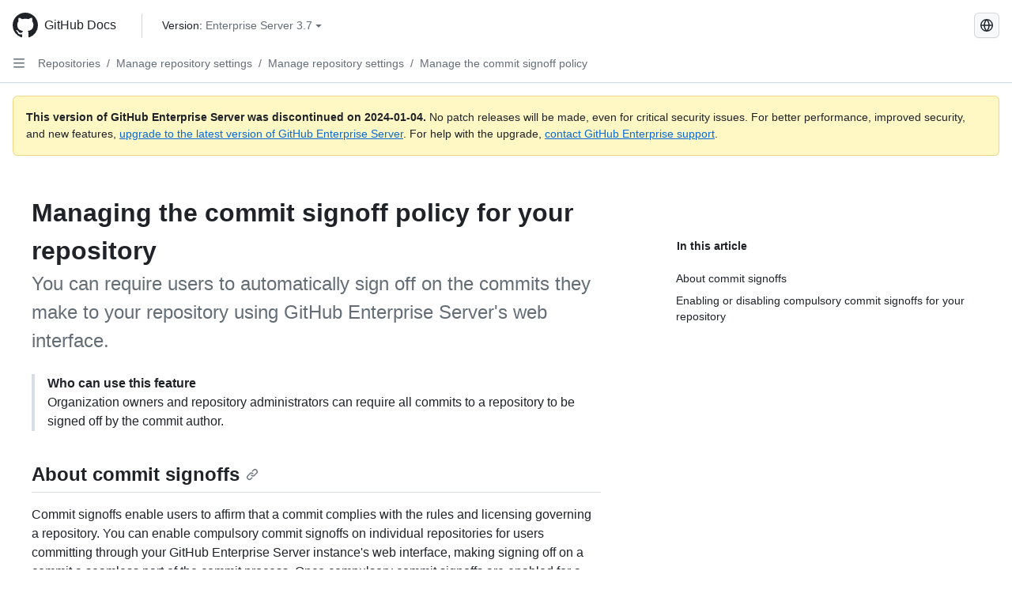

--- FILE ---
content_type: text/html; charset=utf-8
request_url: https://docs.github.com/de/enterprise-server@3.7/repositories/managing-your-repositorys-settings-and-features/managing-repository-settings/managing-the-commit-signoff-policy-for-your-repository
body_size: 20397
content:
<!DOCTYPE html><html data-color-mode="auto" data-light-theme="light" data-dark-theme="dark" lang="de"><head><meta charset="utf-8"><meta name="viewport" content="width=device-width, initial-scale=1"><link rel="icon" type="image/png" href="https://github.github.com/docs-ghes-3.7/assets/cb-345/images/site/favicon.png"><meta name="google-site-verification" content="c1kuD-K2HIVF635lypcsWPoD4kilo5-jA_wBFyT4uMY"><title>Managing the commit signoff policy for your repository - GitHub Enterprise Server 3.7 Docs</title><meta name="description" content="You can require users to automatically sign off on the commits they make to your repository using GitHub Enterprise Server's web interface."><link rel="alternate" hreflang="en" href="https://docs.github.com/en/enterprise-server@3.7/repositories/managing-your-repositorys-settings-and-features/managing-repository-settings/managing-the-commit-signoff-policy-for-your-repository"><link rel="alternate" hreflang="zh-Hans" href="https://docs.github.com/zh/enterprise-server@3.7/repositories/managing-your-repositorys-settings-and-features/managing-repository-settings/managing-the-commit-signoff-policy-for-your-repository"><link rel="alternate" hreflang="es" href="https://docs.github.com/es/enterprise-server@3.7/repositories/managing-your-repositorys-settings-and-features/managing-repository-settings/managing-the-commit-signoff-policy-for-your-repository"><link rel="alternate" hreflang="pt" href="https://docs.github.com/pt/enterprise-server@3.7/repositories/managing-your-repositorys-settings-and-features/managing-repository-settings/managing-the-commit-signoff-policy-for-your-repository"><link rel="alternate" hreflang="ru" href="https://docs.github.com/ru/enterprise-server@3.7/repositories/managing-your-repositorys-settings-and-features/managing-repository-settings/managing-the-commit-signoff-policy-for-your-repository"><link rel="alternate" hreflang="ja" href="https://docs.github.com/ja/enterprise-server@3.7/repositories/managing-your-repositorys-settings-and-features/managing-repository-settings/managing-the-commit-signoff-policy-for-your-repository"><link rel="alternate" hreflang="fr" href="https://docs.github.com/fr/enterprise-server@3.7/repositories/managing-your-repositorys-settings-and-features/managing-repository-settings/managing-the-commit-signoff-policy-for-your-repository"><link rel="alternate" hreflang="ko" href="https://docs.github.com/ko/enterprise-server@3.7/repositories/managing-your-repositorys-settings-and-features/managing-repository-settings/managing-the-commit-signoff-policy-for-your-repository"><meta name="keywords" content="Repositories"><meta name="path-language" content="de"><meta name="path-version" content="enterprise-server@3.7"><meta name="path-product" content="repositories"><meta name="path-article" content="repositories/managing-your-repositorys-settings-and-features/managing-repository-settings/managing-the-commit-signoff-policy-for-your-repository"><meta name="page-document-type" content="article"><meta name="status" content="200"><meta property="og:site_name" content="GitHub Docs"><meta property="og:title" content="Managing the commit signoff policy for your repository - GitHub Enterprise Server 3.7 Docs"><meta property="og:type" content="article"><meta property="og:url" content="http://localhost:4001/de/enterprise-server@3.7/repositories/managing-your-repositorys-settings-and-features/managing-repository-settings/managing-the-commit-signoff-policy-for-your-repository"><meta property="og:image" content="https://github.githubassets.com/images/modules/open_graph/github-logo.png"><meta name="next-head-count" content="27"><link rel="preload" href="https://docs.github.com/enterprise-server@3.7/_next/static/css/298f0cf381eab452.css" as="style"><link rel="stylesheet" href="https://docs.github.com/enterprise-server@3.7/_next/static/css/298f0cf381eab452.css" data-n-g=""><link rel="preload" href="https://docs.github.com/enterprise-server@3.7/_next/static/css/5c1e2d4bb1a60ebe.css" as="style"><link rel="stylesheet" href="https://docs.github.com/enterprise-server@3.7/_next/static/css/5c1e2d4bb1a60ebe.css" data-n-p=""><noscript data-n-css=""></noscript><script defer="" nomodule="" src="https://docs.github.com/enterprise-server@3.7/_next/static/chunks/polyfills-c67a75d1b6f99dc8.js"></script><script src="https://docs.github.com/enterprise-server@3.7/_next/static/chunks/webpack-855fcc6b27ea6236.js" defer=""></script><script src="https://docs.github.com/enterprise-server@3.7/_next/static/chunks/framework-2114f3935436c3d0.js" defer=""></script><script src="https://docs.github.com/enterprise-server@3.7/_next/static/chunks/main-20eb8a0f8ccebb3c.js" defer=""></script><script src="https://docs.github.com/enterprise-server@3.7/_next/static/chunks/pages/_app-6933f720fa7bacdd.js" defer=""></script><script src="https://docs.github.com/enterprise-server@3.7/_next/static/chunks/0e226fb0-138279bf96be313d.js" defer=""></script><script src="https://docs.github.com/enterprise-server@3.7/_next/static/chunks/1966-27ce4772485dff2d.js" defer=""></script><script src="https://docs.github.com/enterprise-server@3.7/_next/static/chunks/3094-d696e4eae0800d50.js" defer=""></script><script src="https://docs.github.com/enterprise-server@3.7/_next/static/chunks/1026-81d24c8cc72ec184.js" defer=""></script><script src="https://docs.github.com/enterprise-server@3.7/_next/static/chunks/7274-6ca70ee030979a7a.js" defer=""></script><script src="https://docs.github.com/enterprise-server@3.7/_next/static/chunks/1303-4b60295156274ac6.js" defer=""></script><script src="https://docs.github.com/enterprise-server@3.7/_next/static/chunks/8780-3bbfe4c5e9001752.js" defer=""></script><script src="https://docs.github.com/enterprise-server@3.7/_next/static/chunks/9610-25f3050fc7893b11.js" defer=""></script><script src="https://docs.github.com/enterprise-server@3.7/_next/static/chunks/pages/%5BversionId%5D/%5BproductId%5D/%5B...restPage%5D-67431e55459e68f1.js" defer=""></script><style data-styled="" data-styled-version="5.3.5">.daAEFx{-webkit-transform:rotate(0deg);-ms-transform:rotate(0deg);transform:rotate(0deg);}/*!sc*/
.gzcJGA{-webkit-transform:rotate(180deg);-ms-transform:rotate(180deg);transform:rotate(180deg);}/*!sc*/
data-styled.g5[id="Octicon-sc-9kayk9-0"]{content:"daAEFx,gzcJGA,"}/*!sc*/
.cEhRXB{-webkit-box-pack:center;-webkit-justify-content:center;-ms-flex-pack:center;justify-content:center;}/*!sc*/
.dmdEgz{display:-webkit-box;display:-webkit-flex;display:-ms-flexbox;display:flex;pointer-events:none;}/*!sc*/
.Ywlla{list-style:none;}/*!sc*/
.hROlum{display:-webkit-box;display:-webkit-flex;display:-ms-flexbox;display:flex;-webkit-flex-direction:column;-ms-flex-direction:column;flex-direction:column;-webkit-box-flex:1;-webkit-flex-grow:1;-ms-flex-positive:1;flex-grow:1;min-width:0;}/*!sc*/
.cUxMoC{display:-webkit-box;display:-webkit-flex;display:-ms-flexbox;display:flex;-webkit-box-flex:1;-webkit-flex-grow:1;-ms-flex-positive:1;flex-grow:1;}/*!sc*/
.iGPchh{-webkit-box-flex:1;-webkit-flex-grow:1;-ms-flex-positive:1;flex-grow:1;font-weight:400;}/*!sc*/
.bQYDur{height:20px;-webkit-flex-shrink:0;-ms-flex-negative:0;flex-shrink:0;color:#656d76;margin-left:8px;font-weight:initial;}/*!sc*/
[data-variant="danger"]:hover .Box-sc-g0xbh4-0,[data-variant="danger"]:active .bQYDur{color:#1F2328;}/*!sc*/
.gMkIpo{padding:0;margin:0;display:none;}/*!sc*/
.gMkIpo *{font-size:14px;}/*!sc*/
.enEvIH{padding:0;margin:0;display:block;}/*!sc*/
.enEvIH *{font-size:14px;}/*!sc*/
.eQiQea{grid-area:topper;}/*!sc*/
.giVcWX{-webkit-align-self:flex-start;-ms-flex-item-align:start;align-self:flex-start;grid-area:sidebar;}/*!sc*/
.ijSsTo{grid-area:intro;}/*!sc*/
.kohLxz{grid-area:content;}/*!sc*/
data-styled.g6[id="Box-sc-g0xbh4-0"]{content:"cEhRXB,dmdEgz,Ywlla,hROlum,cUxMoC,iGPchh,bQYDur,gMkIpo,enEvIH,eQiQea,giVcWX,ijSsTo,kohLxz,"}/*!sc*/
.bebFBv{font-weight:600;font-size:32px;margin:0;font-size:14px;}/*!sc*/
@media (min-width:1012px) and (max-width:1400px){.bebFBv{margin-top:2rem;}}/*!sc*/
data-styled.g22[id="Heading__StyledHeading-sc-1c1dgg0-0"]{content:"bebFBv,"}/*!sc*/
.hgjakc{margin:0;padding-inline-start:0;padding-top:8px;padding-bottom:8px;}/*!sc*/
data-styled.g23[id="List__ListBox-sc-1x7olzq-0"]{content:"hgjakc,"}/*!sc*/
.fOqRlj{position:relative;display:-webkit-box;display:-webkit-flex;display:-ms-flexbox;display:flex;padding-left:8px;padding-right:8px;padding-top:6px;padding-bottom:6px;line-height:20px;min-height:5px;margin-left:8px;margin-right:8px;border-radius:6px;-webkit-transition:background 33.333ms linear;transition:background 33.333ms linear;color:#1F2328;cursor:pointer;-webkit-appearance:none;-moz-appearance:none;appearance:none;background:unset;border:unset;width:calc(100% - 16px);font-family:unset;text-align:unset;margin-top:unset;margin-bottom:unset;}/*!sc*/
.fOqRlj[aria-disabled]{cursor:not-allowed;}/*!sc*/
.fOqRlj[aria-disabled] [data-component="ActionList.Checkbox"]{cursor:not-allowed;background-color:var(--color-input-disabled-bg,rgba(175,184,193,0.2));border-color:var(--color-input-disabled-bg,rgba(175,184,193,0.2));}/*!sc*/
@media (hover:hover) and (pointer:fine){.fOqRlj:hover:not([aria-disabled]){background-color:rgba(208,215,222,0.32);color:#1F2328;box-shadow:inset 0 0 0 max(1px,0.0625rem) rgba(0,0,0,0);}.fOqRlj:focus-visible,.fOqRlj > a:focus-visible{outline:none;border:2 solid;box-shadow:0 0 0 2px #0969da;}.fOqRlj:active:not([aria-disabled]){background-color:rgba(208,215,222,0.48);color:#1F2328;}}/*!sc*/
@media (forced-colors:active){.fOqRlj:focus{outline:solid 1px transparent !important;}}/*!sc*/
.fOqRlj [data-component="ActionList.Item--DividerContainer"]{position:relative;}/*!sc*/
.fOqRlj [data-component="ActionList.Item--DividerContainer"]::before{content:" ";display:block;position:absolute;width:100%;top:-7px;border:0 solid;border-top-width:0;border-color:var(--divider-color,transparent);}/*!sc*/
.fOqRlj:not(:first-of-type){--divider-color:rgba(208,215,222,0.48);}/*!sc*/
[data-component="ActionList.Divider"] + .Item__LiBox-sc-yeql7o-0{--divider-color:transparent !important;}/*!sc*/
.fOqRlj:hover:not([aria-disabled]),.fOqRlj:focus:not([aria-disabled]),.fOqRlj[data-focus-visible-added]:not([aria-disabled]){--divider-color:transparent;}/*!sc*/
.fOqRlj:hover:not([aria-disabled]) + .Item__LiBox-sc-yeql7o-0,.fOqRlj[data-focus-visible-added] + li{--divider-color:transparent;}/*!sc*/
.bFlTuc{position:relative;display:-webkit-box;display:-webkit-flex;display:-ms-flexbox;display:flex;padding-left:0;padding-right:0;font-size:14px;padding-top:0;padding-bottom:0;line-height:20px;min-height:5px;margin-left:8px;margin-right:8px;border-radius:6px;-webkit-transition:background 33.333ms linear;transition:background 33.333ms linear;color:#1F2328;cursor:pointer;-webkit-appearance:none;-moz-appearance:none;appearance:none;background:unset;border:unset;width:calc(100% - 16px);font-family:unset;text-align:unset;margin-top:unset;margin-bottom:unset;}/*!sc*/
.bFlTuc[aria-disabled]{cursor:not-allowed;}/*!sc*/
.bFlTuc[aria-disabled] [data-component="ActionList.Checkbox"]{cursor:not-allowed;background-color:var(--color-input-disabled-bg,rgba(175,184,193,0.2));border-color:var(--color-input-disabled-bg,rgba(175,184,193,0.2));}/*!sc*/
@media (hover:hover) and (pointer:fine){.bFlTuc:hover:not([aria-disabled]){background-color:rgba(208,215,222,0.32);color:#1F2328;box-shadow:inset 0 0 0 max(1px,0.0625rem) rgba(0,0,0,0);}.bFlTuc:focus-visible,.bFlTuc > a:focus-visible{outline:none;border:2 solid;box-shadow:0 0 0 2px #0969da;}.bFlTuc:active:not([aria-disabled]){background-color:rgba(208,215,222,0.48);color:#1F2328;}}/*!sc*/
@media (forced-colors:active){.bFlTuc:focus{outline:solid 1px transparent !important;}}/*!sc*/
.bFlTuc [data-component="ActionList.Item--DividerContainer"]{position:relative;}/*!sc*/
.bFlTuc [data-component="ActionList.Item--DividerContainer"]::before{content:" ";display:block;position:absolute;width:100%;top:-7px;border:0 solid;border-top-width:0;border-color:var(--divider-color,transparent);}/*!sc*/
.bFlTuc:not(:first-of-type){--divider-color:rgba(208,215,222,0.48);}/*!sc*/
[data-component="ActionList.Divider"] + .Item__LiBox-sc-yeql7o-0{--divider-color:transparent !important;}/*!sc*/
.bFlTuc:hover:not([aria-disabled]),.bFlTuc:focus:not([aria-disabled]),.bFlTuc[data-focus-visible-added]:not([aria-disabled]){--divider-color:transparent;}/*!sc*/
.bFlTuc:hover:not([aria-disabled]) + .Item__LiBox-sc-yeql7o-0,.bFlTuc[data-focus-visible-added] + li{--divider-color:transparent;}/*!sc*/
.etDjxF{position:relative;display:-webkit-box;display:-webkit-flex;display:-ms-flexbox;display:flex;padding-left:16px;padding-right:8px;font-size:12px;padding-top:6px;padding-bottom:6px;line-height:20px;min-height:5px;margin-left:8px;margin-right:8px;border-radius:6px;-webkit-transition:background 33.333ms linear;transition:background 33.333ms linear;color:#1F2328;cursor:pointer;-webkit-appearance:none;-moz-appearance:none;appearance:none;background:unset;border:unset;width:calc(100% - 16px);font-family:unset;text-align:unset;margin-top:unset;margin-bottom:unset;}/*!sc*/
.etDjxF[aria-disabled]{cursor:not-allowed;}/*!sc*/
.etDjxF[aria-disabled] [data-component="ActionList.Checkbox"]{cursor:not-allowed;background-color:var(--color-input-disabled-bg,rgba(175,184,193,0.2));border-color:var(--color-input-disabled-bg,rgba(175,184,193,0.2));}/*!sc*/
@media (hover:hover) and (pointer:fine){.etDjxF:hover:not([aria-disabled]){background-color:rgba(208,215,222,0.32);color:#1F2328;box-shadow:inset 0 0 0 max(1px,0.0625rem) rgba(0,0,0,0);}.etDjxF:focus-visible,.etDjxF > a:focus-visible{outline:none;border:2 solid;box-shadow:0 0 0 2px #0969da;}.etDjxF:active:not([aria-disabled]){background-color:rgba(208,215,222,0.48);color:#1F2328;}}/*!sc*/
@media (forced-colors:active){.etDjxF:focus{outline:solid 1px transparent !important;}}/*!sc*/
.etDjxF [data-component="ActionList.Item--DividerContainer"]{position:relative;}/*!sc*/
.etDjxF [data-component="ActionList.Item--DividerContainer"]::before{content:" ";display:block;position:absolute;width:100%;top:-7px;border:0 solid;border-top-width:0;border-color:var(--divider-color,transparent);}/*!sc*/
.etDjxF:not(:first-of-type){--divider-color:rgba(208,215,222,0.48);}/*!sc*/
[data-component="ActionList.Divider"] + .Item__LiBox-sc-yeql7o-0{--divider-color:transparent !important;}/*!sc*/
.etDjxF:hover:not([aria-disabled]),.etDjxF:focus:not([aria-disabled]),.etDjxF[data-focus-visible-added]:not([aria-disabled]){--divider-color:transparent;}/*!sc*/
.etDjxF:hover:not([aria-disabled]) + .Item__LiBox-sc-yeql7o-0,.etDjxF[data-focus-visible-added] + li{--divider-color:transparent;}/*!sc*/
.hclmJd{position:relative;display:-webkit-box;display:-webkit-flex;display:-ms-flexbox;display:flex;padding-left:0;padding-right:0;font-size:14px;padding-top:0;padding-bottom:0;line-height:20px;min-height:5px;margin-left:8px;margin-right:8px;border-radius:6px;-webkit-transition:background 33.333ms linear;transition:background 33.333ms linear;color:#1F2328;cursor:pointer;-webkit-appearance:none;-moz-appearance:none;appearance:none;background:unset;border:unset;width:calc(100% - 16px);font-family:unset;text-align:unset;margin-top:unset;margin-bottom:unset;font-weight:600;background-color:rgba(208,215,222,0.24);}/*!sc*/
.hclmJd[aria-disabled]{cursor:not-allowed;}/*!sc*/
.hclmJd[aria-disabled] [data-component="ActionList.Checkbox"]{cursor:not-allowed;background-color:var(--color-input-disabled-bg,rgba(175,184,193,0.2));border-color:var(--color-input-disabled-bg,rgba(175,184,193,0.2));}/*!sc*/
@media (hover:hover) and (pointer:fine){.hclmJd:hover:not([aria-disabled]){background-color:rgba(208,215,222,0.32);color:#1F2328;box-shadow:inset 0 0 0 max(1px,0.0625rem) rgba(0,0,0,0);}.hclmJd:focus-visible,.hclmJd > a:focus-visible{outline:none;border:2 solid;box-shadow:0 0 0 2px #0969da;}.hclmJd:active:not([aria-disabled]){background-color:rgba(208,215,222,0.48);color:#1F2328;}}/*!sc*/
@media (forced-colors:active){.hclmJd:focus{outline:solid 1px transparent !important;}}/*!sc*/
.hclmJd [data-component="ActionList.Item--DividerContainer"]{position:relative;}/*!sc*/
.hclmJd [data-component="ActionList.Item--DividerContainer"]::before{content:" ";display:block;position:absolute;width:100%;top:-7px;border:0 solid;border-top-width:0;border-color:var(--divider-color,transparent);}/*!sc*/
.hclmJd:not(:first-of-type){--divider-color:rgba(208,215,222,0.48);}/*!sc*/
[data-component="ActionList.Divider"] + .Item__LiBox-sc-yeql7o-0{--divider-color:transparent !important;}/*!sc*/
.hclmJd:hover:not([aria-disabled]),.hclmJd:focus:not([aria-disabled]),.hclmJd[data-focus-visible-added]:not([aria-disabled]){--divider-color:transparent;}/*!sc*/
.hclmJd:hover:not([aria-disabled]) + .Item__LiBox-sc-yeql7o-0,.hclmJd[data-focus-visible-added] + li{--divider-color:transparent;}/*!sc*/
.hclmJd::after{position:absolute;top:calc(50% - 12px);left:-8px;width:4px;height:24px;content:"";background-color:#0969da;border-radius:6px;}/*!sc*/
data-styled.g25[id="Item__LiBox-sc-yeql7o-0"]{content:"fOqRlj,bFlTuc,etDjxF,hclmJd,"}/*!sc*/
.cyYuMS{color:#0969da;-webkit-text-decoration:none;text-decoration:none;padding-left:16px;padding-right:8px;padding-top:6px;padding-bottom:6px;display:-webkit-box;display:-webkit-flex;display:-ms-flexbox;display:flex;-webkit-box-flex:1;-webkit-flex-grow:1;-ms-flex-positive:1;flex-grow:1;border-radius:6px;color:inherit;font-size:12px;font-weight:400;}/*!sc*/
.cyYuMS:hover{-webkit-text-decoration:underline;text-decoration:underline;}/*!sc*/
.cyYuMS:is(button){display:inline-block;padding:0;font-size:inherit;white-space:nowrap;cursor:pointer;-webkit-user-select:none;-moz-user-select:none;-ms-user-select:none;user-select:none;background-color:transparent;border:0;-webkit-appearance:none;-moz-appearance:none;appearance:none;}/*!sc*/
.cyYuMS:hover{color:inherit;-webkit-text-decoration:none;text-decoration:none;}/*!sc*/
.cOkRrb{color:#0969da;-webkit-text-decoration:none;text-decoration:none;padding-left:24px;padding-right:8px;padding-top:6px;padding-bottom:6px;display:-webkit-box;display:-webkit-flex;display:-ms-flexbox;display:flex;-webkit-box-flex:1;-webkit-flex-grow:1;-ms-flex-positive:1;flex-grow:1;border-radius:6px;color:inherit;font-size:12px;font-weight:400;}/*!sc*/
.cOkRrb:hover{-webkit-text-decoration:underline;text-decoration:underline;}/*!sc*/
.cOkRrb:is(button){display:inline-block;padding:0;font-size:inherit;white-space:nowrap;cursor:pointer;-webkit-user-select:none;-moz-user-select:none;-ms-user-select:none;user-select:none;background-color:transparent;border:0;-webkit-appearance:none;-moz-appearance:none;appearance:none;}/*!sc*/
.cOkRrb:hover{color:inherit;-webkit-text-decoration:none;text-decoration:none;}/*!sc*/
.NyjZv{color:#0969da;-webkit-text-decoration:none;text-decoration:none;padding-left:8px;padding-right:8px;padding-top:6px;padding-bottom:6px;display:-webkit-box;display:-webkit-flex;display:-ms-flexbox;display:flex;-webkit-box-flex:1;-webkit-flex-grow:1;-ms-flex-positive:1;flex-grow:1;border-radius:6px;color:inherit;}/*!sc*/
.NyjZv:hover{-webkit-text-decoration:underline;text-decoration:underline;}/*!sc*/
.NyjZv:is(button){display:inline-block;padding:0;font-size:inherit;white-space:nowrap;cursor:pointer;-webkit-user-select:none;-moz-user-select:none;-ms-user-select:none;user-select:none;background-color:transparent;border:0;-webkit-appearance:none;-moz-appearance:none;appearance:none;}/*!sc*/
.NyjZv:hover{color:inherit;-webkit-text-decoration:none;text-decoration:none;}/*!sc*/
data-styled.g26[id="Link__StyledLink-sc-14289xe-0"]{content:"cyYuMS,cOkRrb,NyjZv,"}/*!sc*/
.kmxwYj{border-radius:6px;border:1px solid;border-color:transparent;font-family:inherit;font-weight:500;font-size:14px;cursor:pointer;-webkit-appearance:none;-moz-appearance:none;appearance:none;-webkit-user-select:none;-moz-user-select:none;-ms-user-select:none;user-select:none;-webkit-text-decoration:none;text-decoration:none;text-align:center;display:-webkit-box;display:-webkit-flex;display:-ms-flexbox;display:flex;-webkit-align-items:center;-webkit-box-align:center;-ms-flex-align:center;align-items:center;-webkit-box-pack:justify;-webkit-justify-content:space-between;-ms-flex-pack:justify;justify-content:space-between;height:32px;padding:0 12px;gap:8px;min-width:-webkit-max-content;min-width:-moz-max-content;min-width:max-content;-webkit-transition:80ms cubic-bezier(0.65,0,0.35,1);transition:80ms cubic-bezier(0.65,0,0.35,1);-webkit-transition-property:color,fill,background-color,border-color;transition-property:color,fill,background-color,border-color;color:#24292f;background-color:transparent;box-shadow:none;}/*!sc*/
.kmxwYj:focus:not(:disabled){box-shadow:none;outline:2px solid #0969da;outline-offset:-2px;}/*!sc*/
.kmxwYj:focus:not(:disabled):not(:focus-visible){outline:solid 1px transparent;}/*!sc*/
.kmxwYj:focus-visible:not(:disabled){box-shadow:none;outline:2px solid #0969da;outline-offset:-2px;}/*!sc*/
.kmxwYj[href]{display:-webkit-inline-box;display:-webkit-inline-flex;display:-ms-inline-flexbox;display:inline-flex;}/*!sc*/
.kmxwYj[href]:hover{-webkit-text-decoration:none;text-decoration:none;}/*!sc*/
.kmxwYj:hover{-webkit-transition-duration:80ms;transition-duration:80ms;}/*!sc*/
.kmxwYj:active{-webkit-transition:none;transition:none;}/*!sc*/
.kmxwYj:disabled{cursor:not-allowed;box-shadow:none;color:#8c959f;}/*!sc*/
.kmxwYj:disabled [data-component=ButtonCounter],.kmxwYj:disabled [data-component="leadingVisual"],.kmxwYj:disabled [data-component="trailingAction"]{color:inherit;}/*!sc*/
@media (forced-colors:active){.kmxwYj:focus{outline:solid 1px transparent;}}/*!sc*/
.kmxwYj [data-component=ButtonCounter]{font-size:12px;}/*!sc*/
.kmxwYj[data-component=IconButton]{display:inline-grid;padding:unset;place-content:center;width:32px;min-width:unset;}/*!sc*/
.kmxwYj[data-size="small"]{padding:0 8px;height:28px;gap:4px;font-size:12px;}/*!sc*/
.kmxwYj[data-size="small"] [data-component="text"]{line-height:calc(20 / 12);}/*!sc*/
.kmxwYj[data-size="small"] [data-component=ButtonCounter]{font-size:12px;}/*!sc*/
.kmxwYj[data-size="small"] [data-component="buttonContent"] > :not(:last-child){margin-right:4px;}/*!sc*/
.kmxwYj[data-size="small"][data-component=IconButton]{width:28px;padding:unset;}/*!sc*/
.kmxwYj[data-size="large"]{padding:0 16px;height:40px;gap:8px;}/*!sc*/
.kmxwYj[data-size="large"] [data-component="buttonContent"] > :not(:last-child){margin-right:8px;}/*!sc*/
.kmxwYj[data-size="large"][data-component=IconButton]{width:40px;padding:unset;}/*!sc*/
.kmxwYj[data-block="block"]{width:100%;}/*!sc*/
.kmxwYj [data-component="leadingVisual"]{grid-area:leadingVisual;color:#656d76;}/*!sc*/
.kmxwYj [data-component="text"]{grid-area:text;line-height:calc(20/14);white-space:nowrap;}/*!sc*/
.kmxwYj [data-component="trailingVisual"]{grid-area:trailingVisual;}/*!sc*/
.kmxwYj [data-component="trailingAction"]{margin-right:-4px;color:#656d76;}/*!sc*/
.kmxwYj [data-component="buttonContent"]{-webkit-flex:1 0 auto;-ms-flex:1 0 auto;flex:1 0 auto;display:grid;grid-template-areas:"leadingVisual text trailingVisual";grid-template-columns:min-content minmax(0,auto) min-content;-webkit-align-items:center;-webkit-box-align:center;-ms-flex-align:center;align-items:center;-webkit-align-content:center;-ms-flex-line-pack:center;align-content:center;}/*!sc*/
.kmxwYj [data-component="buttonContent"] > :not(:last-child){margin-right:8px;}/*!sc*/
.kmxwYj:hover:not([disabled]){background-color:rgba(208,215,222,0.32);}/*!sc*/
.kmxwYj:active:not([disabled]){background-color:rgba(208,215,222,0.48);}/*!sc*/
.kmxwYj[aria-expanded=true]{background-color:rgba(208,215,222,0.24);}/*!sc*/
.kmxwYj[data-component="IconButton"][data-no-visuals]{color:#656d76;}/*!sc*/
.kmxwYj[data-no-visuals]{color:#0969da;}/*!sc*/
.kmxwYj:has([data-component="ButtonCounter"]){color:#24292f;}/*!sc*/
.kmxwYj:disabled[data-no-visuals]{color:#8c959f;}/*!sc*/
.kmxwYj:disabled[data-no-visuals] [data-component=ButtonCounter]{color:inherit;}/*!sc*/
.kmxwYj{height:auto;text-align:left;}/*!sc*/
.kmxwYj span:first-child{display:inline;}/*!sc*/
.ctzMFf{border-radius:6px;border:1px solid;border-color:var(--button-default-borderColor-rest,rgba(31,35,40,0.15));font-family:inherit;font-weight:500;font-size:14px;cursor:pointer;-webkit-appearance:none;-moz-appearance:none;appearance:none;-webkit-user-select:none;-moz-user-select:none;-ms-user-select:none;user-select:none;-webkit-text-decoration:none;text-decoration:none;text-align:center;display:-webkit-box;display:-webkit-flex;display:-ms-flexbox;display:flex;-webkit-align-items:center;-webkit-box-align:center;-ms-flex-align:center;align-items:center;-webkit-box-pack:justify;-webkit-justify-content:space-between;-ms-flex-pack:justify;justify-content:space-between;height:32px;padding:0 12px;gap:8px;min-width:-webkit-max-content;min-width:-moz-max-content;min-width:max-content;-webkit-transition:80ms cubic-bezier(0.65,0,0.35,1);transition:80ms cubic-bezier(0.65,0,0.35,1);-webkit-transition-property:color,fill,background-color,border-color;transition-property:color,fill,background-color,border-color;color:#24292f;background-color:#f6f8fa;box-shadow:0 1px 0 rgba(31,35,40,0.04),inset 0 1px 0 rgba(255,255,255,0.25);}/*!sc*/
.ctzMFf:focus:not(:disabled){box-shadow:none;outline:2px solid #0969da;outline-offset:-2px;}/*!sc*/
.ctzMFf:focus:not(:disabled):not(:focus-visible){outline:solid 1px transparent;}/*!sc*/
.ctzMFf:focus-visible:not(:disabled){box-shadow:none;outline:2px solid #0969da;outline-offset:-2px;}/*!sc*/
.ctzMFf[href]{display:-webkit-inline-box;display:-webkit-inline-flex;display:-ms-inline-flexbox;display:inline-flex;}/*!sc*/
.ctzMFf[href]:hover{-webkit-text-decoration:none;text-decoration:none;}/*!sc*/
.ctzMFf:hover{-webkit-transition-duration:80ms;transition-duration:80ms;}/*!sc*/
.ctzMFf:active{-webkit-transition:none;transition:none;}/*!sc*/
.ctzMFf:disabled{cursor:not-allowed;box-shadow:none;color:#8c959f;}/*!sc*/
.ctzMFf:disabled [data-component=ButtonCounter]{color:inherit;}/*!sc*/
@media (forced-colors:active){.ctzMFf:focus{outline:solid 1px transparent;}}/*!sc*/
.ctzMFf [data-component=ButtonCounter]{font-size:12px;}/*!sc*/
.ctzMFf[data-component=IconButton]{display:inline-grid;padding:unset;place-content:center;width:32px;min-width:unset;}/*!sc*/
.ctzMFf[data-size="small"]{padding:0 8px;height:28px;gap:4px;font-size:12px;}/*!sc*/
.ctzMFf[data-size="small"] [data-component="text"]{line-height:calc(20 / 12);}/*!sc*/
.ctzMFf[data-size="small"] [data-component=ButtonCounter]{font-size:12px;}/*!sc*/
.ctzMFf[data-size="small"] [data-component="buttonContent"] > :not(:last-child){margin-right:4px;}/*!sc*/
.ctzMFf[data-size="small"][data-component=IconButton]{width:28px;padding:unset;}/*!sc*/
.ctzMFf[data-size="large"]{padding:0 16px;height:40px;gap:8px;}/*!sc*/
.ctzMFf[data-size="large"] [data-component="buttonContent"] > :not(:last-child){margin-right:8px;}/*!sc*/
.ctzMFf[data-size="large"][data-component=IconButton]{width:40px;padding:unset;}/*!sc*/
.ctzMFf[data-block="block"]{width:100%;}/*!sc*/
.ctzMFf [data-component="leadingVisual"]{grid-area:leadingVisual;}/*!sc*/
.ctzMFf [data-component="text"]{grid-area:text;line-height:calc(20/14);white-space:nowrap;}/*!sc*/
.ctzMFf [data-component="trailingVisual"]{grid-area:trailingVisual;}/*!sc*/
.ctzMFf [data-component="trailingAction"]{margin-right:-4px;}/*!sc*/
.ctzMFf [data-component="buttonContent"]{-webkit-flex:1 0 auto;-ms-flex:1 0 auto;flex:1 0 auto;display:grid;grid-template-areas:"leadingVisual text trailingVisual";grid-template-columns:min-content minmax(0,auto) min-content;-webkit-align-items:center;-webkit-box-align:center;-ms-flex-align:center;align-items:center;-webkit-align-content:center;-ms-flex-line-pack:center;align-content:center;}/*!sc*/
.ctzMFf [data-component="buttonContent"] > :not(:last-child){margin-right:8px;}/*!sc*/
.ctzMFf:hover:not([disabled]){background-color:#f3f4f6;border-color:var(--button-default-borderColor-hover,rgba(31,35,40,0.15));}/*!sc*/
.ctzMFf:active:not([disabled]){background-color:hsla(220,14%,93%,1);border-color:var(--button-default-borderColor-active,rgba(31,35,40,0.15));}/*!sc*/
.ctzMFf[aria-expanded=true]{background-color:hsla(220,14%,93%,1);border-color:var(--button-default-borderColor-active,rgba(31,35,40,0.15));}/*!sc*/
.ctzMFf [data-component="leadingVisual"],.ctzMFf [data-component="trailingVisual"],.ctzMFf [data-component="trailingAction"]{color:var(--button-color,#656d76);}/*!sc*/
.ctzMFf[data-no-visuals]{border-top-left-radius:unset;border-bottom-left-radius:unset;}/*!sc*/
.gPJIFz{border-radius:6px;border:1px solid;border-color:var(--button-default-borderColor-rest,rgba(31,35,40,0.15));font-family:inherit;font-weight:500;font-size:14px;cursor:pointer;-webkit-appearance:none;-moz-appearance:none;appearance:none;-webkit-user-select:none;-moz-user-select:none;-ms-user-select:none;user-select:none;-webkit-text-decoration:none;text-decoration:none;text-align:center;display:-webkit-box;display:-webkit-flex;display:-ms-flexbox;display:flex;-webkit-align-items:center;-webkit-box-align:center;-ms-flex-align:center;align-items:center;-webkit-box-pack:justify;-webkit-justify-content:space-between;-ms-flex-pack:justify;justify-content:space-between;height:32px;padding:0 12px;gap:8px;min-width:-webkit-max-content;min-width:-moz-max-content;min-width:max-content;-webkit-transition:80ms cubic-bezier(0.65,0,0.35,1);transition:80ms cubic-bezier(0.65,0,0.35,1);-webkit-transition-property:color,fill,background-color,border-color;transition-property:color,fill,background-color,border-color;color:#24292f;background-color:#f6f8fa;box-shadow:0 1px 0 rgba(31,35,40,0.04),inset 0 1px 0 rgba(255,255,255,0.25);}/*!sc*/
.gPJIFz:focus:not(:disabled){box-shadow:none;outline:2px solid #0969da;outline-offset:-2px;}/*!sc*/
.gPJIFz:focus:not(:disabled):not(:focus-visible){outline:solid 1px transparent;}/*!sc*/
.gPJIFz:focus-visible:not(:disabled){box-shadow:none;outline:2px solid #0969da;outline-offset:-2px;}/*!sc*/
.gPJIFz[href]{display:-webkit-inline-box;display:-webkit-inline-flex;display:-ms-inline-flexbox;display:inline-flex;}/*!sc*/
.gPJIFz[href]:hover{-webkit-text-decoration:none;text-decoration:none;}/*!sc*/
.gPJIFz:hover{-webkit-transition-duration:80ms;transition-duration:80ms;}/*!sc*/
.gPJIFz:active{-webkit-transition:none;transition:none;}/*!sc*/
.gPJIFz:disabled{cursor:not-allowed;box-shadow:none;color:#8c959f;}/*!sc*/
.gPJIFz:disabled [data-component=ButtonCounter]{color:inherit;}/*!sc*/
@media (forced-colors:active){.gPJIFz:focus{outline:solid 1px transparent;}}/*!sc*/
.gPJIFz [data-component=ButtonCounter]{font-size:12px;}/*!sc*/
.gPJIFz[data-component=IconButton]{display:inline-grid;padding:unset;place-content:center;width:32px;min-width:unset;}/*!sc*/
.gPJIFz[data-size="small"]{padding:0 8px;height:28px;gap:4px;font-size:12px;}/*!sc*/
.gPJIFz[data-size="small"] [data-component="text"]{line-height:calc(20 / 12);}/*!sc*/
.gPJIFz[data-size="small"] [data-component=ButtonCounter]{font-size:12px;}/*!sc*/
.gPJIFz[data-size="small"] [data-component="buttonContent"] > :not(:last-child){margin-right:4px;}/*!sc*/
.gPJIFz[data-size="small"][data-component=IconButton]{width:28px;padding:unset;}/*!sc*/
.gPJIFz[data-size="large"]{padding:0 16px;height:40px;gap:8px;}/*!sc*/
.gPJIFz[data-size="large"] [data-component="buttonContent"] > :not(:last-child){margin-right:8px;}/*!sc*/
.gPJIFz[data-size="large"][data-component=IconButton]{width:40px;padding:unset;}/*!sc*/
.gPJIFz[data-block="block"]{width:100%;}/*!sc*/
.gPJIFz [data-component="leadingVisual"]{grid-area:leadingVisual;}/*!sc*/
.gPJIFz [data-component="text"]{grid-area:text;line-height:calc(20/14);white-space:nowrap;}/*!sc*/
.gPJIFz [data-component="trailingVisual"]{grid-area:trailingVisual;}/*!sc*/
.gPJIFz [data-component="trailingAction"]{margin-right:-4px;}/*!sc*/
.gPJIFz [data-component="buttonContent"]{-webkit-flex:1 0 auto;-ms-flex:1 0 auto;flex:1 0 auto;display:grid;grid-template-areas:"leadingVisual text trailingVisual";grid-template-columns:min-content minmax(0,auto) min-content;-webkit-align-items:center;-webkit-box-align:center;-ms-flex-align:center;align-items:center;-webkit-align-content:center;-ms-flex-line-pack:center;align-content:center;}/*!sc*/
.gPJIFz [data-component="buttonContent"] > :not(:last-child){margin-right:8px;}/*!sc*/
.gPJIFz:hover:not([disabled]){background-color:#f3f4f6;border-color:var(--button-default-borderColor-hover,rgba(31,35,40,0.15));}/*!sc*/
.gPJIFz:active:not([disabled]){background-color:hsla(220,14%,93%,1);border-color:var(--button-default-borderColor-active,rgba(31,35,40,0.15));}/*!sc*/
.gPJIFz[aria-expanded=true]{background-color:hsla(220,14%,93%,1);border-color:var(--button-default-borderColor-active,rgba(31,35,40,0.15));}/*!sc*/
.gPJIFz [data-component="leadingVisual"],.gPJIFz [data-component="trailingVisual"],.gPJIFz [data-component="trailingAction"]{color:var(--button-color,#656d76);}/*!sc*/
.lfyvAm{border-radius:6px;border:1px solid;border-color:var(--button-default-borderColor-rest,rgba(31,35,40,0.15));font-family:inherit;font-weight:500;font-size:14px;cursor:pointer;-webkit-appearance:none;-moz-appearance:none;appearance:none;-webkit-user-select:none;-moz-user-select:none;-ms-user-select:none;user-select:none;-webkit-text-decoration:none;text-decoration:none;text-align:center;display:-webkit-box;display:-webkit-flex;display:-ms-flexbox;display:flex;-webkit-align-items:center;-webkit-box-align:center;-ms-flex-align:center;align-items:center;-webkit-box-pack:justify;-webkit-justify-content:space-between;-ms-flex-pack:justify;justify-content:space-between;height:32px;padding:0 12px;gap:8px;min-width:-webkit-max-content;min-width:-moz-max-content;min-width:max-content;-webkit-transition:80ms cubic-bezier(0.65,0,0.35,1);transition:80ms cubic-bezier(0.65,0,0.35,1);-webkit-transition-property:color,fill,background-color,border-color;transition-property:color,fill,background-color,border-color;color:#24292f;background-color:#f6f8fa;box-shadow:0 1px 0 rgba(31,35,40,0.04),inset 0 1px 0 rgba(255,255,255,0.25);}/*!sc*/
.lfyvAm:focus:not(:disabled){box-shadow:none;outline:2px solid #0969da;outline-offset:-2px;}/*!sc*/
.lfyvAm:focus:not(:disabled):not(:focus-visible){outline:solid 1px transparent;}/*!sc*/
.lfyvAm:focus-visible:not(:disabled){box-shadow:none;outline:2px solid #0969da;outline-offset:-2px;}/*!sc*/
.lfyvAm[href]{display:-webkit-inline-box;display:-webkit-inline-flex;display:-ms-inline-flexbox;display:inline-flex;}/*!sc*/
.lfyvAm[href]:hover{-webkit-text-decoration:none;text-decoration:none;}/*!sc*/
.lfyvAm:hover{-webkit-transition-duration:80ms;transition-duration:80ms;}/*!sc*/
.lfyvAm:active{-webkit-transition:none;transition:none;}/*!sc*/
.lfyvAm:disabled{cursor:not-allowed;box-shadow:none;color:#8c959f;}/*!sc*/
.lfyvAm:disabled [data-component=ButtonCounter]{color:inherit;}/*!sc*/
@media (forced-colors:active){.lfyvAm:focus{outline:solid 1px transparent;}}/*!sc*/
.lfyvAm [data-component=ButtonCounter]{font-size:12px;}/*!sc*/
.lfyvAm[data-component=IconButton]{display:inline-grid;padding:unset;place-content:center;width:32px;min-width:unset;}/*!sc*/
.lfyvAm[data-size="small"]{padding:0 8px;height:28px;gap:4px;font-size:12px;}/*!sc*/
.lfyvAm[data-size="small"] [data-component="text"]{line-height:calc(20 / 12);}/*!sc*/
.lfyvAm[data-size="small"] [data-component=ButtonCounter]{font-size:12px;}/*!sc*/
.lfyvAm[data-size="small"] [data-component="buttonContent"] > :not(:last-child){margin-right:4px;}/*!sc*/
.lfyvAm[data-size="small"][data-component=IconButton]{width:28px;padding:unset;}/*!sc*/
.lfyvAm[data-size="large"]{padding:0 16px;height:40px;gap:8px;}/*!sc*/
.lfyvAm[data-size="large"] [data-component="buttonContent"] > :not(:last-child){margin-right:8px;}/*!sc*/
.lfyvAm[data-size="large"][data-component=IconButton]{width:40px;padding:unset;}/*!sc*/
.lfyvAm[data-block="block"]{width:100%;}/*!sc*/
.lfyvAm [data-component="leadingVisual"]{grid-area:leadingVisual;}/*!sc*/
.lfyvAm [data-component="text"]{grid-area:text;line-height:calc(20/14);white-space:nowrap;}/*!sc*/
.lfyvAm [data-component="trailingVisual"]{grid-area:trailingVisual;}/*!sc*/
.lfyvAm [data-component="trailingAction"]{margin-right:-4px;}/*!sc*/
.lfyvAm [data-component="buttonContent"]{-webkit-flex:1 0 auto;-ms-flex:1 0 auto;flex:1 0 auto;display:grid;grid-template-areas:"leadingVisual text trailingVisual";grid-template-columns:min-content minmax(0,auto) min-content;-webkit-align-items:center;-webkit-box-align:center;-ms-flex-align:center;align-items:center;-webkit-align-content:center;-ms-flex-line-pack:center;align-content:center;}/*!sc*/
.lfyvAm [data-component="buttonContent"] > :not(:last-child){margin-right:8px;}/*!sc*/
.lfyvAm:hover:not([disabled]){background-color:#f3f4f6;border-color:var(--button-default-borderColor-hover,rgba(31,35,40,0.15));}/*!sc*/
.lfyvAm:active:not([disabled]){background-color:hsla(220,14%,93%,1);border-color:var(--button-default-borderColor-active,rgba(31,35,40,0.15));}/*!sc*/
.lfyvAm[aria-expanded=true]{background-color:hsla(220,14%,93%,1);border-color:var(--button-default-borderColor-active,rgba(31,35,40,0.15));}/*!sc*/
.lfyvAm [data-component="leadingVisual"],.lfyvAm [data-component="trailingVisual"],.lfyvAm [data-component="trailingAction"]{color:var(--button-color,#656d76);}/*!sc*/
.lfyvAm[data-no-visuals]{display:none;}/*!sc*/
.LjTFK{border-radius:6px;border:1px solid;border-color:var(--button-default-borderColor-rest,rgba(31,35,40,0.15));font-family:inherit;font-weight:500;font-size:14px;cursor:pointer;-webkit-appearance:none;-moz-appearance:none;appearance:none;-webkit-user-select:none;-moz-user-select:none;-ms-user-select:none;user-select:none;-webkit-text-decoration:none;text-decoration:none;text-align:center;display:-webkit-box;display:-webkit-flex;display:-ms-flexbox;display:flex;-webkit-align-items:center;-webkit-box-align:center;-ms-flex-align:center;align-items:center;-webkit-box-pack:justify;-webkit-justify-content:space-between;-ms-flex-pack:justify;justify-content:space-between;height:32px;padding:0 12px;gap:8px;min-width:-webkit-max-content;min-width:-moz-max-content;min-width:max-content;-webkit-transition:80ms cubic-bezier(0.65,0,0.35,1);transition:80ms cubic-bezier(0.65,0,0.35,1);-webkit-transition-property:color,fill,background-color,border-color;transition-property:color,fill,background-color,border-color;color:#24292f;background-color:#f6f8fa;box-shadow:0 1px 0 rgba(31,35,40,0.04),inset 0 1px 0 rgba(255,255,255,0.25);}/*!sc*/
.LjTFK:focus:not(:disabled){box-shadow:none;outline:2px solid #0969da;outline-offset:-2px;}/*!sc*/
.LjTFK:focus:not(:disabled):not(:focus-visible){outline:solid 1px transparent;}/*!sc*/
.LjTFK:focus-visible:not(:disabled){box-shadow:none;outline:2px solid #0969da;outline-offset:-2px;}/*!sc*/
.LjTFK[href]{display:-webkit-inline-box;display:-webkit-inline-flex;display:-ms-inline-flexbox;display:inline-flex;}/*!sc*/
.LjTFK[href]:hover{-webkit-text-decoration:none;text-decoration:none;}/*!sc*/
.LjTFK:hover{-webkit-transition-duration:80ms;transition-duration:80ms;}/*!sc*/
.LjTFK:active{-webkit-transition:none;transition:none;}/*!sc*/
.LjTFK:disabled{cursor:not-allowed;box-shadow:none;color:#8c959f;}/*!sc*/
.LjTFK:disabled [data-component=ButtonCounter]{color:inherit;}/*!sc*/
@media (forced-colors:active){.LjTFK:focus{outline:solid 1px transparent;}}/*!sc*/
.LjTFK [data-component=ButtonCounter]{font-size:12px;}/*!sc*/
.LjTFK[data-component=IconButton]{display:inline-grid;padding:unset;place-content:center;width:32px;min-width:unset;}/*!sc*/
.LjTFK[data-size="small"]{padding:0 8px;height:28px;gap:4px;font-size:12px;}/*!sc*/
.LjTFK[data-size="small"] [data-component="text"]{line-height:calc(20 / 12);}/*!sc*/
.LjTFK[data-size="small"] [data-component=ButtonCounter]{font-size:12px;}/*!sc*/
.LjTFK[data-size="small"] [data-component="buttonContent"] > :not(:last-child){margin-right:4px;}/*!sc*/
.LjTFK[data-size="small"][data-component=IconButton]{width:28px;padding:unset;}/*!sc*/
.LjTFK[data-size="large"]{padding:0 16px;height:40px;gap:8px;}/*!sc*/
.LjTFK[data-size="large"] [data-component="buttonContent"] > :not(:last-child){margin-right:8px;}/*!sc*/
.LjTFK[data-size="large"][data-component=IconButton]{width:40px;padding:unset;}/*!sc*/
.LjTFK[data-block="block"]{width:100%;}/*!sc*/
.LjTFK [data-component="leadingVisual"]{grid-area:leadingVisual;}/*!sc*/
.LjTFK [data-component="text"]{grid-area:text;line-height:calc(20/14);white-space:nowrap;}/*!sc*/
.LjTFK [data-component="trailingVisual"]{grid-area:trailingVisual;}/*!sc*/
.LjTFK [data-component="trailingAction"]{margin-right:-4px;}/*!sc*/
.LjTFK [data-component="buttonContent"]{-webkit-flex:1 0 auto;-ms-flex:1 0 auto;flex:1 0 auto;display:grid;grid-template-areas:"leadingVisual text trailingVisual";grid-template-columns:min-content minmax(0,auto) min-content;-webkit-align-items:center;-webkit-box-align:center;-ms-flex-align:center;align-items:center;-webkit-align-content:center;-ms-flex-line-pack:center;align-content:center;}/*!sc*/
.LjTFK [data-component="buttonContent"] > :not(:last-child){margin-right:8px;}/*!sc*/
.LjTFK:hover:not([disabled]){background-color:#f3f4f6;border-color:var(--button-default-borderColor-hover,rgba(31,35,40,0.15));}/*!sc*/
.LjTFK:active:not([disabled]){background-color:hsla(220,14%,93%,1);border-color:var(--button-default-borderColor-active,rgba(31,35,40,0.15));}/*!sc*/
.LjTFK[aria-expanded=true]{background-color:hsla(220,14%,93%,1);border-color:var(--button-default-borderColor-active,rgba(31,35,40,0.15));}/*!sc*/
.LjTFK [data-component="leadingVisual"],.LjTFK [data-component="trailingVisual"],.LjTFK [data-component="trailingAction"]{color:var(--button-color,#656d76);}/*!sc*/
.LjTFK[data-no-visuals]{margin-left:16px;}/*!sc*/
@media (min-width:768px){.LjTFK[data-no-visuals]{margin-left:0;}}/*!sc*/
@media (min-width:1012px){.LjTFK[data-no-visuals]{display:none;}}/*!sc*/
.biItwq{border-radius:6px;border:1px solid;border-color:transparent;font-family:inherit;font-weight:500;font-size:14px;cursor:pointer;-webkit-appearance:none;-moz-appearance:none;appearance:none;-webkit-user-select:none;-moz-user-select:none;-ms-user-select:none;user-select:none;-webkit-text-decoration:none;text-decoration:none;text-align:center;display:-webkit-box;display:-webkit-flex;display:-ms-flexbox;display:flex;-webkit-align-items:center;-webkit-box-align:center;-ms-flex-align:center;align-items:center;-webkit-box-pack:justify;-webkit-justify-content:space-between;-ms-flex-pack:justify;justify-content:space-between;height:32px;padding:0 12px;gap:8px;min-width:-webkit-max-content;min-width:-moz-max-content;min-width:max-content;-webkit-transition:80ms cubic-bezier(0.65,0,0.35,1);transition:80ms cubic-bezier(0.65,0,0.35,1);-webkit-transition-property:color,fill,background-color,border-color;transition-property:color,fill,background-color,border-color;color:#24292f;background-color:transparent;box-shadow:none;}/*!sc*/
.biItwq:focus:not(:disabled){box-shadow:none;outline:2px solid #0969da;outline-offset:-2px;}/*!sc*/
.biItwq:focus:not(:disabled):not(:focus-visible){outline:solid 1px transparent;}/*!sc*/
.biItwq:focus-visible:not(:disabled){box-shadow:none;outline:2px solid #0969da;outline-offset:-2px;}/*!sc*/
.biItwq[href]{display:-webkit-inline-box;display:-webkit-inline-flex;display:-ms-inline-flexbox;display:inline-flex;}/*!sc*/
.biItwq[href]:hover{-webkit-text-decoration:none;text-decoration:none;}/*!sc*/
.biItwq:hover{-webkit-transition-duration:80ms;transition-duration:80ms;}/*!sc*/
.biItwq:active{-webkit-transition:none;transition:none;}/*!sc*/
.biItwq:disabled{cursor:not-allowed;box-shadow:none;color:#8c959f;}/*!sc*/
.biItwq:disabled [data-component=ButtonCounter],.biItwq:disabled [data-component="leadingVisual"],.biItwq:disabled [data-component="trailingAction"]{color:inherit;}/*!sc*/
@media (forced-colors:active){.biItwq:focus{outline:solid 1px transparent;}}/*!sc*/
.biItwq [data-component=ButtonCounter]{font-size:12px;}/*!sc*/
.biItwq[data-component=IconButton]{display:inline-grid;padding:unset;place-content:center;width:32px;min-width:unset;}/*!sc*/
.biItwq[data-size="small"]{padding:0 8px;height:28px;gap:4px;font-size:12px;}/*!sc*/
.biItwq[data-size="small"] [data-component="text"]{line-height:calc(20 / 12);}/*!sc*/
.biItwq[data-size="small"] [data-component=ButtonCounter]{font-size:12px;}/*!sc*/
.biItwq[data-size="small"] [data-component="buttonContent"] > :not(:last-child){margin-right:4px;}/*!sc*/
.biItwq[data-size="small"][data-component=IconButton]{width:28px;padding:unset;}/*!sc*/
.biItwq[data-size="large"]{padding:0 16px;height:40px;gap:8px;}/*!sc*/
.biItwq[data-size="large"] [data-component="buttonContent"] > :not(:last-child){margin-right:8px;}/*!sc*/
.biItwq[data-size="large"][data-component=IconButton]{width:40px;padding:unset;}/*!sc*/
.biItwq[data-block="block"]{width:100%;}/*!sc*/
.biItwq [data-component="leadingVisual"]{grid-area:leadingVisual;color:#656d76;}/*!sc*/
.biItwq [data-component="text"]{grid-area:text;line-height:calc(20/14);white-space:nowrap;}/*!sc*/
.biItwq [data-component="trailingVisual"]{grid-area:trailingVisual;}/*!sc*/
.biItwq [data-component="trailingAction"]{margin-right:-4px;color:#656d76;}/*!sc*/
.biItwq [data-component="buttonContent"]{-webkit-flex:1 0 auto;-ms-flex:1 0 auto;flex:1 0 auto;display:grid;grid-template-areas:"leadingVisual text trailingVisual";grid-template-columns:min-content minmax(0,auto) min-content;-webkit-align-items:center;-webkit-box-align:center;-ms-flex-align:center;align-items:center;-webkit-align-content:center;-ms-flex-line-pack:center;align-content:center;}/*!sc*/
.biItwq [data-component="buttonContent"] > :not(:last-child){margin-right:8px;}/*!sc*/
.biItwq:hover:not([disabled]){background-color:rgba(208,215,222,0.32);}/*!sc*/
.biItwq:active:not([disabled]){background-color:rgba(208,215,222,0.48);}/*!sc*/
.biItwq[aria-expanded=true]{background-color:rgba(208,215,222,0.24);}/*!sc*/
.biItwq[data-component="IconButton"][data-no-visuals]{color:#656d76;}/*!sc*/
.biItwq[data-no-visuals]{color:#0969da;}/*!sc*/
.biItwq:has([data-component="ButtonCounter"]){color:#24292f;}/*!sc*/
.biItwq:disabled[data-no-visuals]{color:#8c959f;}/*!sc*/
.biItwq:disabled[data-no-visuals] [data-component=ButtonCounter]{color:inherit;}/*!sc*/
data-styled.g27[id="types__StyledButton-sc-ws60qy-0"]{content:"kmxwYj,ctzMFf,gPJIFz,lfyvAm,LjTFK,biItwq,"}/*!sc*/
.bwNwji{font-size:14px;line-height:20px;color:#1F2328;vertical-align:middle;background-color:#ffffff;border:1px solid var(--control-borderColor-rest,#d0d7de);border-radius:6px;outline:none;box-shadow:inset 0 1px 0 rgba(208,215,222,0.2);display:-webkit-inline-box;display:-webkit-inline-flex;display:-ms-inline-flexbox;display:inline-flex;-webkit-align-items:stretch;-webkit-box-align:stretch;-ms-flex-align:stretch;align-items:stretch;min-height:32px;width:100%;height:2rem;-webkit-transition:width 0.3s ease-in-out;transition:width 0.3s ease-in-out;border-bottom-right-radius:unset;border-top-right-radius:unset;border-right:none;min-width:15rem;}/*!sc*/
.bwNwji input,.bwNwji textarea{cursor:text;}/*!sc*/
.bwNwji select{cursor:pointer;}/*!sc*/
.bwNwji::-webkit-input-placeholder{color:#6e7781;}/*!sc*/
.bwNwji::-moz-placeholder{color:#6e7781;}/*!sc*/
.bwNwji:-ms-input-placeholder{color:#6e7781;}/*!sc*/
.bwNwji::placeholder{color:#6e7781;}/*!sc*/
.bwNwji:focus-within{border-color:#0969da;outline:none;box-shadow:inset 0 0 0 1px #0969da;}/*!sc*/
.bwNwji > textarea{padding:12px;}/*!sc*/
@media (min-width:768px){.bwNwji{font-size:14px;}}/*!sc*/
data-styled.g37[id="TextInputWrapper__TextInputBaseWrapper-sc-1mqhpbi-0"]{content:"bwNwji,"}/*!sc*/
.erLEIl{background-repeat:no-repeat;background-position:right 8px center;padding-left:0;padding-right:0;width:100%;height:2rem;-webkit-transition:width 0.3s ease-in-out;transition:width 0.3s ease-in-out;border-bottom-right-radius:unset;border-top-right-radius:unset;border-right:none;min-width:15rem;}/*!sc*/
.erLEIl > :not(:last-child){margin-right:8px;}/*!sc*/
.erLEIl .TextInput-icon,.erLEIl .TextInput-action{-webkit-align-self:center;-ms-flex-item-align:center;align-self:center;color:#656d76;-webkit-flex-shrink:0;-ms-flex-negative:0;flex-shrink:0;}/*!sc*/
.erLEIl > input,.erLEIl > select{padding-left:12px;padding-right:12px;}/*!sc*/
data-styled.g38[id="TextInputWrapper-sc-1mqhpbi-1"]{content:"erLEIl,"}/*!sc*/
.jvumlb{border:0;font-size:inherit;font-family:inherit;background-color:transparent;-webkit-appearance:none;color:inherit;width:100%;}/*!sc*/
.jvumlb:focus{outline:0;}/*!sc*/
data-styled.g55[id="UnstyledTextInput-sc-14ypya-0"]{content:"jvumlb,"}/*!sc*/
.eHGBLZ{position:relative;color:#1F2328;padding:16px;border-style:solid;border-width:1px;border-radius:6px;margin-top:0;color:#1F2328;background-color:#fff8c5;border-color:rgba(212,167,44,0.4);}/*!sc*/
.eHGBLZ p:last-child{margin-bottom:0;}/*!sc*/
.eHGBLZ svg{margin-right:8px;}/*!sc*/
.eHGBLZ svg{color:#9a6700;}/*!sc*/
data-styled.g72[id="Flash__StyledFlash-sc-hzrzfc-0"]{content:"eHGBLZ,"}/*!sc*/
</style></head><body><div id="__next"><a href="#main-content" class="visually-hidden skip-button color-bg-accent-emphasis color-fg-on-emphasis">Skip to main content</a><div data-container="header" class="border-bottom d-unset color-border-muted no-print z-3 color-bg-default Header_header__frpqb"><div></div><header class="color-bg-default p-2 position-sticky top-0 z-1 border-bottom" role="banner" aria-label="Main"><div class="d-flex flex-justify-between p-2 flex-items-center flex-wrap" data-testid="desktop-header"><div tabindex="-1" class="Header_logoWithClosedSearch__zhF6Q" id="github-logo"><a rel="" class="d-flex flex-items-center color-fg-default no-underline mr-3" href="/de/enterprise-server@3.7"><svg aria-hidden="true" focusable="false" role="img" class="octicon octicon-mark-github" viewBox="0 0 16 16" width="32" height="32" fill="currentColor" style="display:inline-block;user-select:none;vertical-align:text-bottom;overflow:visible"><path d="M8 0c4.42 0 8 3.58 8 8a8.013 8.013 0 0 1-5.45 7.59c-.4.08-.55-.17-.55-.38 0-.27.01-1.13.01-2.2 0-.75-.25-1.23-.54-1.48 1.78-.2 3.65-.88 3.65-3.95 0-.88-.31-1.59-.82-2.15.08-.2.36-1.02-.08-2.12 0 0-.67-.22-2.2.82-.64-.18-1.32-.27-2-.27-.68 0-1.36.09-2 .27-1.53-1.03-2.2-.82-2.2-.82-.44 1.1-.16 1.92-.08 2.12-.51.56-.82 1.28-.82 2.15 0 3.06 1.86 3.75 3.64 3.95-.23.2-.44.55-.51 1.07-.46.21-1.61.55-2.33-.66-.15-.24-.6-.83-1.23-.82-.67.01-.27.38.01.53.34.19.73.9.82 1.13.16.45.68 1.31 2.69.94 0 .67.01 1.3.01 1.49 0 .21-.15.45-.55.38A7.995 7.995 0 0 1 0 8c0-4.42 3.58-8 8-8Z"></path></svg><span class="h4 text-semibold ml-2 mr-3">GitHub Docs</span></a><div class="hide-sm border-left pl-3"><div data-testid="version-picker" class=""><button type="button" aria-label="Select GitHub product version: current version is enterprise-server@3.7" class="types__StyledButton-sc-ws60qy-0 kmxwYj color-fg-default width-full p-1 pl-2 pr-2" id=":R9cr6:" aria-haspopup="true" tabindex="0"><span data-component="buttonContent" class="Box-sc-g0xbh4-0 cEhRXB"><span data-component="text"><span style="white-space:pre-wrap">Version: </span><span class="f5 color-fg-muted text-normal" data-testid="field">Enterprise Server 3.7</span></span></span><span data-component="trailingAction" class="Box-sc-g0xbh4-0 dmdEgz"><svg aria-hidden="true" focusable="false" role="img" class="octicon octicon-triangle-down" viewBox="0 0 16 16" width="16" height="16" fill="currentColor" style="display:inline-block;user-select:none;vertical-align:text-bottom;overflow:visible"><path d="m4.427 7.427 3.396 3.396a.25.25 0 0 0 .354 0l3.396-3.396A.25.25 0 0 0 11.396 7H4.604a.25.25 0 0 0-.177.427Z"></path></svg></span></button></div></div></div><div class="d-flex flex-items-center"><div class="Header_searchContainerWithClosedSearch__h372b mr-3"><div data-testid="search"><div class="position-relative z-2"><form role="search" class="width-full d-flex visually-hidden"><meta name="viewport" content="width=device-width initial-scale=1"><label class="text-normal width-full"><span class="visually-hidden" aria-describedby="Enter a search term to find it in the GitHub Docs.">Search GitHub Docs</span><span class="TextInputWrapper__TextInputBaseWrapper-sc-1mqhpbi-0 TextInputWrapper-sc-1mqhpbi-1 bwNwji erLEIl TextInput-wrapper" aria-busy="false"><input type="search" required="" data-testid="site-search-input" placeholder="Search GitHub Docs" autocomplete="off" autocorrect="off" autocapitalize="off" spellcheck="false" maxlength="512" aria-label="Search GitHub Docs" aria-describedby="Enter a search term to find it in the GitHub Docs." data-component="input" class="UnstyledTextInput-sc-14ypya-0 jvumlb" value=""></span></label><button data-component="IconButton" type="submit" aria-label="Search" data-no-visuals="true" class="types__StyledButton-sc-ws60qy-0 ctzMFf"><svg aria-hidden="true" focusable="false" role="img" class="octicon octicon-search" viewBox="0 0 16 16" width="16" height="16" fill="currentColor" style="display:inline-block;user-select:none;vertical-align:text-bottom;overflow:visible"><path d="M10.68 11.74a6 6 0 0 1-7.922-8.982 6 6 0 0 1 8.982 7.922l3.04 3.04a.749.749 0 0 1-.326 1.275.749.749 0 0 1-.734-.215ZM11.5 7a4.499 4.499 0 1 0-8.997 0A4.499 4.499 0 0 0 11.5 7Z"></path></svg></button></form></div></div></div><div class="d-none d-lg-flex flex-items-center"><div data-testid="language-picker" class="d-flex"><button data-component="IconButton" type="button" aria-label="Select language: current language is German" id=":Racr6:" aria-haspopup="true" tabindex="0" data-no-visuals="true" class="types__StyledButton-sc-ws60qy-0 gPJIFz"><svg aria-hidden="true" focusable="false" role="img" class="octicon octicon-globe" viewBox="0 0 16 16" width="16" height="16" fill="currentColor" style="display:inline-block;user-select:none;vertical-align:text-bottom;overflow:visible"><path d="M8 0a8 8 0 1 1 0 16A8 8 0 0 1 8 0ZM5.78 8.75a9.64 9.64 0 0 0 1.363 4.177c.255.426.542.832.857 1.215.245-.296.551-.705.857-1.215A9.64 9.64 0 0 0 10.22 8.75Zm4.44-1.5a9.64 9.64 0 0 0-1.363-4.177c-.307-.51-.612-.919-.857-1.215a9.927 9.927 0 0 0-.857 1.215A9.64 9.64 0 0 0 5.78 7.25Zm-5.944 1.5H1.543a6.507 6.507 0 0 0 4.666 5.5c-.123-.181-.24-.365-.352-.552-.715-1.192-1.437-2.874-1.581-4.948Zm-2.733-1.5h2.733c.144-2.074.866-3.756 1.58-4.948.12-.197.237-.381.353-.552a6.507 6.507 0 0 0-4.666 5.5Zm10.181 1.5c-.144 2.074-.866 3.756-1.58 4.948-.12.197-.237.381-.353.552a6.507 6.507 0 0 0 4.666-5.5Zm2.733-1.5a6.507 6.507 0 0 0-4.666-5.5c.123.181.24.365.353.552.714 1.192 1.436 2.874 1.58 4.948Z"></path></svg></button></div></div><button data-component="IconButton" type="button" class="types__StyledButton-sc-ws60qy-0 gPJIFz hide-lg hide-xl d-flex flex-items-center" data-testid="mobile-search-button" aria-label="Open Search Bar" aria-expanded="false" data-no-visuals="true"><svg aria-hidden="true" focusable="false" role="img" class="octicon octicon-search" viewBox="0 0 16 16" width="16" height="16" fill="currentColor" style="display:inline-block;user-select:none;vertical-align:text-bottom;overflow:visible"><path d="M10.68 11.74a6 6 0 0 1-7.922-8.982 6 6 0 0 1 8.982 7.922l3.04 3.04a.749.749 0 0 1-.326 1.275.749.749 0 0 1-.734-.215ZM11.5 7a4.499 4.499 0 1 0-8.997 0A4.499 4.499 0 0 0 11.5 7Z"></path></svg></button><button data-component="IconButton" type="button" class="types__StyledButton-sc-ws60qy-0 lfyvAm px-3" data-testid="mobile-search-button" aria-label="Close Search Bar" aria-expanded="false" data-no-visuals="true"><svg aria-hidden="true" focusable="false" role="img" class="octicon octicon-x" viewBox="0 0 16 16" width="16" height="16" fill="currentColor" style="display:inline-block;user-select:none;vertical-align:text-bottom;overflow:visible"><path d="M3.72 3.72a.75.75 0 0 1 1.06 0L8 6.94l3.22-3.22a.749.749 0 0 1 1.275.326.749.749 0 0 1-.215.734L9.06 8l3.22 3.22a.749.749 0 0 1-.326 1.275.749.749 0 0 1-.734-.215L8 9.06l-3.22 3.22a.751.751 0 0 1-1.042-.018.751.751 0 0 1-.018-1.042L6.94 8 3.72 4.78a.75.75 0 0 1 0-1.06Z"></path></svg></button><div><button data-component="IconButton" type="button" data-testid="mobile-menu" aria-label="Open Menu" id=":Rqcr6:" aria-haspopup="true" tabindex="0" data-no-visuals="true" class="types__StyledButton-sc-ws60qy-0 LjTFK"><svg aria-hidden="true" focusable="false" role="img" class="octicon octicon-kebab-horizontal" viewBox="0 0 16 16" width="16" height="16" fill="currentColor" style="display:inline-block;user-select:none;vertical-align:text-bottom;overflow:visible"><path d="M8 9a1.5 1.5 0 1 0 0-3 1.5 1.5 0 0 0 0 3ZM1.5 9a1.5 1.5 0 1 0 0-3 1.5 1.5 0 0 0 0 3Zm13 0a1.5 1.5 0 1 0 0-3 1.5 1.5 0 0 0 0 3Z"></path></svg></button></div></div></div><div class="d-flex flex-items-center d-xxl-none mt-2"><div class="mr-2"><button data-component="IconButton" type="button" data-testid="sidebar-hamburger" class="types__StyledButton-sc-ws60qy-0 biItwq color-fg-muted" aria-label="Open Sidebar" data-no-visuals="true"><svg aria-hidden="true" focusable="false" role="img" class="octicon octicon-three-bars" viewBox="0 0 16 16" width="16" height="16" fill="currentColor" style="display:inline-block;user-select:none;vertical-align:text-bottom;overflow:visible"><path d="M1 2.75A.75.75 0 0 1 1.75 2h12.5a.75.75 0 0 1 0 1.5H1.75A.75.75 0 0 1 1 2.75Zm0 5A.75.75 0 0 1 1.75 7h12.5a.75.75 0 0 1 0 1.5H1.75A.75.75 0 0 1 1 7.75ZM1.75 12h12.5a.75.75 0 0 1 0 1.5H1.75a.75.75 0 0 1 0-1.5Z"></path></svg></button></div><div class="mr-auto width-full" data-search="breadcrumbs"><nav data-testid="breadcrumbs-header" class="f5 breadcrumbs Breadcrumbs_breadcrumbs__xAC4i" aria-label="Breadcrumb"><ul><li class="d-inline-block"><a rel="" data-testid="breadcrumb-link" title="Repositories" class="Link--primary mr-2 color-fg-muted" href="/de/enterprise-server@3.7/repositories">Repositories</a><span class="color-fg-muted pr-2">/</span></li><li class="d-inline-block"><a rel="" data-testid="breadcrumb-link" title="Manage repository settings" class="Link--primary mr-2 color-fg-muted" href="/de/enterprise-server@3.7/repositories/managing-your-repositorys-settings-and-features">Manage repository settings</a><span class="color-fg-muted pr-2">/</span></li><li class="d-inline-block"><a rel="" data-testid="breadcrumb-link" title="Manage repository settings" class="Link--primary mr-2 color-fg-muted" href="/de/enterprise-server@3.7/repositories/managing-your-repositorys-settings-and-features/managing-repository-settings">Manage repository settings</a><span class="color-fg-muted pr-2">/</span></li><li class="d-inline-block"><a rel="" data-testid="breadcrumb-link" title="Manage the commit signoff policy" class="Link--primary mr-2 color-fg-muted" href="/de/enterprise-server@3.7/repositories/managing-your-repositorys-settings-and-features/managing-repository-settings/managing-the-commit-signoff-policy-for-your-repository">Manage the commit signoff policy</a></li></ul></nav></div></div></header></div><div class="d-lg-flex"><div data-container="nav" class="position-sticky d-none border-right d-xxl-block" style="width:326px;height:calc(100vh - 65px);top:65px"><nav aria-labelledby="allproducts-menu"><div class="d-none px-4 pb-3 border-bottom d-xxl-block"><div class="mt-3"><a rel="" class="f6 pl-2 pr-5 ml-n1 pb-1 Link--primary color-fg-default" href="/de/enterprise-server@3.7"><svg aria-hidden="true" focusable="false" role="img" class="mr-1" viewBox="0 0 16 16" width="16" height="16" fill="currentColor" style="display:inline-block;user-select:none;vertical-align:text-bottom;overflow:visible"><path d="M7.78 12.53a.75.75 0 0 1-1.06 0L2.47 8.28a.75.75 0 0 1 0-1.06l4.25-4.25a.751.751 0 0 1 1.042.018.751.751 0 0 1 .018 1.042L4.81 7h7.44a.75.75 0 0 1 0 1.5H4.81l2.97 2.97a.75.75 0 0 1 0 1.06Z"></path></svg>Home</a></div><div class="mt-3" id="allproducts-menu"><a rel="" data-testid="sidebar-product-xl" class="d-block pl-1 mb-2 h3 color-fg-default no-underline _product-title" href="/de/repositories">Repositories</a></div></div><div class="border-right d-none d-xxl-block bg-primary overflow-y-auto flex-shrink-0" style="width:326px;height:calc(100vh - 175px);padding-bottom:185px"><div data-testid="sidebar" style="overflow-y:auto" class="pt-3"><div class="ml-3" data-testid="product-sidebar"><nav aria-label="Product sidebar" class="NavList__NavBox-sc-1c8ygf7-0"><ul class="List__ListBox-sc-1x7olzq-0 hgjakc"><li aria-labelledby=":Rdj36:" class="Box-sc-g0xbh4-0 Ywlla"><button tabindex="0" aria-labelledby=":Rdj36:--label " id=":Rdj36:" aria-expanded="false" aria-controls=":Rdj36H1:" class="Item__LiBox-sc-yeql7o-0 fOqRlj"><div data-component="ActionList.Item--DividerContainer" class="Box-sc-g0xbh4-0 hROlum"><div class="Box-sc-g0xbh4-0 cUxMoC"><span id=":Rdj36:--label" class="Box-sc-g0xbh4-0 iGPchh">Create &amp; manage repositories</span><span class="Box-sc-g0xbh4-0 bQYDur"><svg aria-hidden="true" focusable="false" role="img" class="Octicon-sc-9kayk9-0 daAEFx" viewBox="0 0 16 16" width="16" height="16" fill="currentColor" style="display:inline-block;user-select:none;vertical-align:text-bottom;overflow:visible"><path d="M12.78 5.22a.749.749 0 0 1 0 1.06l-4.25 4.25a.749.749 0 0 1-1.06 0L3.22 6.28a.749.749 0 1 1 1.06-1.06L8 8.939l3.72-3.719a.749.749 0 0 1 1.06 0Z"></path></svg></span></div></div></button><div><ul id=":Rdj36H1:" aria-labelledby=":Rdj36:" class="Box-sc-g0xbh4-0 gMkIpo"><li class="Item__LiBox-sc-yeql7o-0 bFlTuc"><a tabindex="0" aria-labelledby=":Rqdj36:--label " id=":Rqdj36:" aria-current="false" href="/de/enterprise-server@3.7/repositories/creating-and-managing-repositories/about-repositories" class="Link__StyledLink-sc-14289xe-0 cyYuMS"><div data-component="ActionList.Item--DividerContainer" class="Box-sc-g0xbh4-0 hROlum"><span id=":Rqdj36:--label" class="Box-sc-g0xbh4-0 iGPchh">About repositories</span></div></a></li><li class="Item__LiBox-sc-yeql7o-0 bFlTuc"><a tabindex="0" aria-labelledby=":R1adj36:--label " id=":R1adj36:" aria-current="false" href="/de/enterprise-server@3.7/repositories/creating-and-managing-repositories/best-practices-for-repositories" class="Link__StyledLink-sc-14289xe-0 cyYuMS"><div data-component="ActionList.Item--DividerContainer" class="Box-sc-g0xbh4-0 hROlum"><span id=":R1adj36:--label" class="Box-sc-g0xbh4-0 iGPchh">Best practices</span></div></a></li><li class="Item__LiBox-sc-yeql7o-0 bFlTuc"><a tabindex="0" aria-labelledby=":R1qdj36:--label " id=":R1qdj36:" aria-current="false" href="/de/enterprise-server@3.7/repositories/creating-and-managing-repositories/quickstart-for-repositories" class="Link__StyledLink-sc-14289xe-0 cyYuMS"><div data-component="ActionList.Item--DividerContainer" class="Box-sc-g0xbh4-0 hROlum"><span id=":R1qdj36:--label" class="Box-sc-g0xbh4-0 iGPchh">Quickstart for repositories</span></div></a></li><li class="Item__LiBox-sc-yeql7o-0 bFlTuc"><a tabindex="0" aria-labelledby=":R2adj36:--label " id=":R2adj36:" aria-current="false" href="/de/enterprise-server@3.7/repositories/creating-and-managing-repositories/repository-limits" class="Link__StyledLink-sc-14289xe-0 cyYuMS"><div data-component="ActionList.Item--DividerContainer" class="Box-sc-g0xbh4-0 hROlum"><span id=":R2adj36:--label" class="Box-sc-g0xbh4-0 iGPchh">Repository limits</span></div></a></li><li class="Item__LiBox-sc-yeql7o-0 bFlTuc"><a tabindex="0" aria-labelledby=":R2qdj36:--label " id=":R2qdj36:" aria-current="false" href="/de/enterprise-server@3.7/repositories/creating-and-managing-repositories/creating-a-new-repository" class="Link__StyledLink-sc-14289xe-0 cyYuMS"><div data-component="ActionList.Item--DividerContainer" class="Box-sc-g0xbh4-0 hROlum"><span id=":R2qdj36:--label" class="Box-sc-g0xbh4-0 iGPchh">Creating a new repository</span></div></a></li><li class="Item__LiBox-sc-yeql7o-0 bFlTuc"><a tabindex="0" aria-labelledby=":R3adj36:--label " id=":R3adj36:" aria-current="false" href="/de/enterprise-server@3.7/repositories/creating-and-managing-repositories/creating-a-repository-from-a-template" class="Link__StyledLink-sc-14289xe-0 cyYuMS"><div data-component="ActionList.Item--DividerContainer" class="Box-sc-g0xbh4-0 hROlum"><span id=":R3adj36:--label" class="Box-sc-g0xbh4-0 iGPchh">Create from a template</span></div></a></li><li class="Item__LiBox-sc-yeql7o-0 bFlTuc"><a tabindex="0" aria-labelledby=":R3qdj36:--label " id=":R3qdj36:" aria-current="false" href="/de/enterprise-server@3.7/repositories/creating-and-managing-repositories/creating-a-template-repository" class="Link__StyledLink-sc-14289xe-0 cyYuMS"><div data-component="ActionList.Item--DividerContainer" class="Box-sc-g0xbh4-0 hROlum"><span id=":R3qdj36:--label" class="Box-sc-g0xbh4-0 iGPchh">Create a template repo</span></div></a></li><li class="Item__LiBox-sc-yeql7o-0 bFlTuc"><a tabindex="0" aria-labelledby=":R4adj36:--label " id=":R4adj36:" aria-current="false" href="/de/enterprise-server@3.7/repositories/creating-and-managing-repositories/creating-an-issues-only-repository" class="Link__StyledLink-sc-14289xe-0 cyYuMS"><div data-component="ActionList.Item--DividerContainer" class="Box-sc-g0xbh4-0 hROlum"><span id=":R4adj36:--label" class="Box-sc-g0xbh4-0 iGPchh">Issues-only repository</span></div></a></li><li class="Item__LiBox-sc-yeql7o-0 bFlTuc"><a tabindex="0" aria-labelledby=":R4qdj36:--label " id=":R4qdj36:" aria-current="false" href="/de/enterprise-server@3.7/repositories/creating-and-managing-repositories/duplicating-a-repository" class="Link__StyledLink-sc-14289xe-0 cyYuMS"><div data-component="ActionList.Item--DividerContainer" class="Box-sc-g0xbh4-0 hROlum"><span id=":R4qdj36:--label" class="Box-sc-g0xbh4-0 iGPchh">Duplicating a repository</span></div></a></li><li class="Item__LiBox-sc-yeql7o-0 bFlTuc"><a tabindex="0" aria-labelledby=":R5adj36:--label " id=":R5adj36:" aria-current="false" href="/de/enterprise-server@3.7/repositories/creating-and-managing-repositories/cloning-a-repository" class="Link__StyledLink-sc-14289xe-0 cyYuMS"><div data-component="ActionList.Item--DividerContainer" class="Box-sc-g0xbh4-0 hROlum"><span id=":R5adj36:--label" class="Box-sc-g0xbh4-0 iGPchh">Cloning a repository</span></div></a></li><li class="Item__LiBox-sc-yeql7o-0 bFlTuc"><a tabindex="0" aria-labelledby=":R5qdj36:--label " id=":R5qdj36:" aria-current="false" href="/de/enterprise-server@3.7/repositories/creating-and-managing-repositories/troubleshooting-cloning-errors" class="Link__StyledLink-sc-14289xe-0 cyYuMS"><div data-component="ActionList.Item--DividerContainer" class="Box-sc-g0xbh4-0 hROlum"><span id=":R5qdj36:--label" class="Box-sc-g0xbh4-0 iGPchh">Troubleshooting cloning errors</span></div></a></li><li class="Item__LiBox-sc-yeql7o-0 bFlTuc"><a tabindex="0" aria-labelledby=":R6adj36:--label " id=":R6adj36:" aria-current="false" href="/de/enterprise-server@3.7/repositories/creating-and-managing-repositories/renaming-a-repository" class="Link__StyledLink-sc-14289xe-0 cyYuMS"><div data-component="ActionList.Item--DividerContainer" class="Box-sc-g0xbh4-0 hROlum"><span id=":R6adj36:--label" class="Box-sc-g0xbh4-0 iGPchh">Renaming a repository</span></div></a></li><li class="Item__LiBox-sc-yeql7o-0 bFlTuc"><a tabindex="0" aria-labelledby=":R6qdj36:--label " id=":R6qdj36:" aria-current="false" href="/de/enterprise-server@3.7/repositories/creating-and-managing-repositories/transferring-a-repository" class="Link__StyledLink-sc-14289xe-0 cyYuMS"><div data-component="ActionList.Item--DividerContainer" class="Box-sc-g0xbh4-0 hROlum"><span id=":R6qdj36:--label" class="Box-sc-g0xbh4-0 iGPchh">Transferring a repository</span></div></a></li><li class="Item__LiBox-sc-yeql7o-0 bFlTuc"><a tabindex="0" aria-labelledby=":R7adj36:--label " id=":R7adj36:" aria-current="false" href="/de/enterprise-server@3.7/repositories/creating-and-managing-repositories/deleting-a-repository" class="Link__StyledLink-sc-14289xe-0 cyYuMS"><div data-component="ActionList.Item--DividerContainer" class="Box-sc-g0xbh4-0 hROlum"><span id=":R7adj36:--label" class="Box-sc-g0xbh4-0 iGPchh">Deleting a repository</span></div></a></li><li class="Item__LiBox-sc-yeql7o-0 bFlTuc"><a tabindex="0" aria-labelledby=":R7qdj36:--label " id=":R7qdj36:" aria-current="false" href="/de/enterprise-server@3.7/repositories/creating-and-managing-repositories/restoring-a-deleted-repository" class="Link__StyledLink-sc-14289xe-0 cyYuMS"><div data-component="ActionList.Item--DividerContainer" class="Box-sc-g0xbh4-0 hROlum"><span id=":R7qdj36:--label" class="Box-sc-g0xbh4-0 iGPchh">Restore deleted repository</span></div></a></li></ul></div></li><li aria-labelledby=":Rlj36:" class="Box-sc-g0xbh4-0 Ywlla"><button tabindex="0" aria-labelledby=":Rlj36:--label " id=":Rlj36:" aria-expanded="true" aria-controls=":Rlj36H1:" class="Item__LiBox-sc-yeql7o-0 fOqRlj"><div data-component="ActionList.Item--DividerContainer" class="Box-sc-g0xbh4-0 hROlum"><div class="Box-sc-g0xbh4-0 cUxMoC"><span id=":Rlj36:--label" class="Box-sc-g0xbh4-0 iGPchh">Manage repository settings</span><span class="Box-sc-g0xbh4-0 bQYDur"><svg aria-hidden="true" focusable="false" role="img" class="Octicon-sc-9kayk9-0 gzcJGA" viewBox="0 0 16 16" width="16" height="16" fill="currentColor" style="display:inline-block;user-select:none;vertical-align:text-bottom;overflow:visible"><path d="M12.78 5.22a.749.749 0 0 1 0 1.06l-4.25 4.25a.749.749 0 0 1-1.06 0L3.22 6.28a.749.749 0 1 1 1.06-1.06L8 8.939l3.72-3.719a.749.749 0 0 1 1.06 0Z"></path></svg></span></div></div></button><div><ul id=":Rlj36H1:" aria-labelledby=":Rlj36:" class="Box-sc-g0xbh4-0 enEvIH"><li aria-labelledby=":Rqlj36:" class="Box-sc-g0xbh4-0 Ywlla"><button tabindex="0" aria-labelledby=":Rqlj36:--label " id=":Rqlj36:" aria-expanded="false" aria-controls=":Rqlj36H1:" class="Item__LiBox-sc-yeql7o-0 etDjxF"><div data-component="ActionList.Item--DividerContainer" class="Box-sc-g0xbh4-0 hROlum"><div class="Box-sc-g0xbh4-0 cUxMoC"><span id=":Rqlj36:--label" class="Box-sc-g0xbh4-0 iGPchh">Customize your repository</span><span class="Box-sc-g0xbh4-0 bQYDur"><svg aria-hidden="true" focusable="false" role="img" class="Octicon-sc-9kayk9-0 daAEFx" viewBox="0 0 16 16" width="16" height="16" fill="currentColor" style="display:inline-block;user-select:none;vertical-align:text-bottom;overflow:visible"><path d="M12.78 5.22a.749.749 0 0 1 0 1.06l-4.25 4.25a.749.749 0 0 1-1.06 0L3.22 6.28a.749.749 0 1 1 1.06-1.06L8 8.939l3.72-3.719a.749.749 0 0 1 1.06 0Z"></path></svg></span></div></div></button><div><ul id=":Rqlj36H1:" aria-labelledby=":Rqlj36:" class="Box-sc-g0xbh4-0 gMkIpo"><li class="Item__LiBox-sc-yeql7o-0 bFlTuc"><a tabindex="0" aria-labelledby=":Rqqlj36:--label " id=":Rqqlj36:" aria-current="false" href="/de/enterprise-server@3.7/repositories/managing-your-repositorys-settings-and-features/customizing-your-repository/about-readmes" class="Link__StyledLink-sc-14289xe-0 cOkRrb"><div data-component="ActionList.Item--DividerContainer" class="Box-sc-g0xbh4-0 hROlum"><span id=":Rqqlj36:--label" class="Box-sc-g0xbh4-0 iGPchh">About READMEs</span></div></a></li><li class="Item__LiBox-sc-yeql7o-0 bFlTuc"><a tabindex="0" aria-labelledby=":R1aqlj36:--label " id=":R1aqlj36:" aria-current="false" href="/de/enterprise-server@3.7/repositories/managing-your-repositorys-settings-and-features/customizing-your-repository/licensing-a-repository" class="Link__StyledLink-sc-14289xe-0 cOkRrb"><div data-component="ActionList.Item--DividerContainer" class="Box-sc-g0xbh4-0 hROlum"><span id=":R1aqlj36:--label" class="Box-sc-g0xbh4-0 iGPchh">Licensing a repository</span></div></a></li><li class="Item__LiBox-sc-yeql7o-0 bFlTuc"><a tabindex="0" aria-labelledby=":R1qqlj36:--label " id=":R1qqlj36:" aria-current="false" href="/de/enterprise-server@3.7/repositories/managing-your-repositorys-settings-and-features/customizing-your-repository/customizing-your-repositorys-social-media-preview" class="Link__StyledLink-sc-14289xe-0 cOkRrb"><div data-component="ActionList.Item--DividerContainer" class="Box-sc-g0xbh4-0 hROlum"><span id=":R1qqlj36:--label" class="Box-sc-g0xbh4-0 iGPchh">Social media preview</span></div></a></li><li class="Item__LiBox-sc-yeql7o-0 bFlTuc"><a tabindex="0" aria-labelledby=":R2aqlj36:--label " id=":R2aqlj36:" aria-current="false" href="/de/enterprise-server@3.7/repositories/managing-your-repositorys-settings-and-features/customizing-your-repository/classifying-your-repository-with-topics" class="Link__StyledLink-sc-14289xe-0 cOkRrb"><div data-component="ActionList.Item--DividerContainer" class="Box-sc-g0xbh4-0 hROlum"><span id=":R2aqlj36:--label" class="Box-sc-g0xbh4-0 iGPchh">Classify with topics</span></div></a></li><li class="Item__LiBox-sc-yeql7o-0 bFlTuc"><a tabindex="0" aria-labelledby=":R2qqlj36:--label " id=":R2qqlj36:" aria-current="false" href="/de/enterprise-server@3.7/repositories/managing-your-repositorys-settings-and-features/customizing-your-repository/about-code-owners" class="Link__StyledLink-sc-14289xe-0 cOkRrb"><div data-component="ActionList.Item--DividerContainer" class="Box-sc-g0xbh4-0 hROlum"><span id=":R2qqlj36:--label" class="Box-sc-g0xbh4-0 iGPchh">About code owners</span></div></a></li><li class="Item__LiBox-sc-yeql7o-0 bFlTuc"><a tabindex="0" aria-labelledby=":R3aqlj36:--label " id=":R3aqlj36:" aria-current="false" href="/de/enterprise-server@3.7/repositories/managing-your-repositorys-settings-and-features/customizing-your-repository/about-repository-languages" class="Link__StyledLink-sc-14289xe-0 cOkRrb"><div data-component="ActionList.Item--DividerContainer" class="Box-sc-g0xbh4-0 hROlum"><span id=":R3aqlj36:--label" class="Box-sc-g0xbh4-0 iGPchh">Repository languages</span></div></a></li><li class="Item__LiBox-sc-yeql7o-0 bFlTuc"><a tabindex="0" aria-labelledby=":R3qqlj36:--label " id=":R3qqlj36:" aria-current="false" href="/de/enterprise-server@3.7/repositories/managing-your-repositorys-settings-and-features/customizing-your-repository/about-citation-files" class="Link__StyledLink-sc-14289xe-0 cOkRrb"><div data-component="ActionList.Item--DividerContainer" class="Box-sc-g0xbh4-0 hROlum"><span id=":R3qqlj36:--label" class="Box-sc-g0xbh4-0 iGPchh">About CITATION files</span></div></a></li></ul></div></li><li aria-labelledby=":R1alj36:" class="Box-sc-g0xbh4-0 Ywlla"><button tabindex="0" aria-labelledby=":R1alj36:--label " id=":R1alj36:" aria-expanded="false" aria-controls=":R1alj36H1:" class="Item__LiBox-sc-yeql7o-0 etDjxF"><div data-component="ActionList.Item--DividerContainer" class="Box-sc-g0xbh4-0 hROlum"><div class="Box-sc-g0xbh4-0 cUxMoC"><span id=":R1alj36:--label" class="Box-sc-g0xbh4-0 iGPchh">Enable features</span><span class="Box-sc-g0xbh4-0 bQYDur"><svg aria-hidden="true" focusable="false" role="img" class="Octicon-sc-9kayk9-0 daAEFx" viewBox="0 0 16 16" width="16" height="16" fill="currentColor" style="display:inline-block;user-select:none;vertical-align:text-bottom;overflow:visible"><path d="M12.78 5.22a.749.749 0 0 1 0 1.06l-4.25 4.25a.749.749 0 0 1-1.06 0L3.22 6.28a.749.749 0 1 1 1.06-1.06L8 8.939l3.72-3.719a.749.749 0 0 1 1.06 0Z"></path></svg></span></div></div></button><div><ul id=":R1alj36H1:" aria-labelledby=":R1alj36:" class="Box-sc-g0xbh4-0 gMkIpo"><li class="Item__LiBox-sc-yeql7o-0 bFlTuc"><a tabindex="0" aria-labelledby=":Rralj36:--label " id=":Rralj36:" aria-current="false" href="/de/enterprise-server@3.7/repositories/managing-your-repositorys-settings-and-features/enabling-features-for-your-repository/disabling-issues" class="Link__StyledLink-sc-14289xe-0 cOkRrb"><div data-component="ActionList.Item--DividerContainer" class="Box-sc-g0xbh4-0 hROlum"><span id=":Rralj36:--label" class="Box-sc-g0xbh4-0 iGPchh">Disabling issues</span></div></a></li><li class="Item__LiBox-sc-yeql7o-0 bFlTuc"><a tabindex="0" aria-labelledby=":R1balj36:--label " id=":R1balj36:" aria-current="false" href="/de/enterprise-server@3.7/repositories/managing-your-repositorys-settings-and-features/enabling-features-for-your-repository/disabling-projects-in-a-repository" class="Link__StyledLink-sc-14289xe-0 cOkRrb"><div data-component="ActionList.Item--DividerContainer" class="Box-sc-g0xbh4-0 hROlum"><span id=":R1balj36:--label" class="Box-sc-g0xbh4-0 iGPchh">Disable projects</span></div></a></li><li class="Item__LiBox-sc-yeql7o-0 bFlTuc"><a tabindex="0" aria-labelledby=":R1ralj36:--label " id=":R1ralj36:" aria-current="false" href="/de/enterprise-server@3.7/repositories/managing-your-repositorys-settings-and-features/enabling-features-for-your-repository/managing-github-actions-settings-for-a-repository" class="Link__StyledLink-sc-14289xe-0 cOkRrb"><div data-component="ActionList.Item--DividerContainer" class="Box-sc-g0xbh4-0 hROlum"><span id=":R1ralj36:--label" class="Box-sc-g0xbh4-0 iGPchh">Manage GitHub Actions settings</span></div></a></li><li class="Item__LiBox-sc-yeql7o-0 bFlTuc"><a tabindex="0" aria-labelledby=":R2balj36:--label " id=":R2balj36:" aria-current="false" href="/de/enterprise-server@3.7/repositories/managing-your-repositorys-settings-and-features/enabling-features-for-your-repository/enabling-or-disabling-github-discussions-for-a-repository" class="Link__StyledLink-sc-14289xe-0 cOkRrb"><div data-component="ActionList.Item--DividerContainer" class="Box-sc-g0xbh4-0 hROlum"><span id=":R2balj36:--label" class="Box-sc-g0xbh4-0 iGPchh">Discussions</span></div></a></li><li class="Item__LiBox-sc-yeql7o-0 bFlTuc"><a tabindex="0" aria-labelledby=":R2ralj36:--label " id=":R2ralj36:" aria-current="false" href="/de/enterprise-server@3.7/repositories/managing-your-repositorys-settings-and-features/enabling-features-for-your-repository/managing-security-and-analysis-settings-for-your-repository" class="Link__StyledLink-sc-14289xe-0 cOkRrb"><div data-component="ActionList.Item--DividerContainer" class="Box-sc-g0xbh4-0 hROlum"><span id=":R2ralj36:--label" class="Box-sc-g0xbh4-0 iGPchh">Security &amp; analysis</span></div></a></li></ul></div></li><li aria-labelledby=":R1qlj36:" class="Box-sc-g0xbh4-0 Ywlla"><button tabindex="0" aria-labelledby=":R1qlj36:--label " id=":R1qlj36:" aria-expanded="true" aria-controls=":R1qlj36H1:" class="Item__LiBox-sc-yeql7o-0 etDjxF"><div data-component="ActionList.Item--DividerContainer" class="Box-sc-g0xbh4-0 hROlum"><div class="Box-sc-g0xbh4-0 cUxMoC"><span id=":R1qlj36:--label" class="Box-sc-g0xbh4-0 iGPchh">Manage repository settings</span><span class="Box-sc-g0xbh4-0 bQYDur"><svg aria-hidden="true" focusable="false" role="img" class="Octicon-sc-9kayk9-0 gzcJGA" viewBox="0 0 16 16" width="16" height="16" fill="currentColor" style="display:inline-block;user-select:none;vertical-align:text-bottom;overflow:visible"><path d="M12.78 5.22a.749.749 0 0 1 0 1.06l-4.25 4.25a.749.749 0 0 1-1.06 0L3.22 6.28a.749.749 0 1 1 1.06-1.06L8 8.939l3.72-3.719a.749.749 0 0 1 1.06 0Z"></path></svg></span></div></div></button><div><ul id=":R1qlj36H1:" aria-labelledby=":R1qlj36:" class="Box-sc-g0xbh4-0 enEvIH"><li class="Item__LiBox-sc-yeql7o-0 bFlTuc"><a tabindex="0" aria-labelledby=":Rrqlj36:--label " id=":Rrqlj36:" aria-current="false" href="/de/enterprise-server@3.7/repositories/managing-your-repositorys-settings-and-features/managing-repository-settings/setting-repository-visibility" class="Link__StyledLink-sc-14289xe-0 cOkRrb"><div data-component="ActionList.Item--DividerContainer" class="Box-sc-g0xbh4-0 hROlum"><span id=":Rrqlj36:--label" class="Box-sc-g0xbh4-0 iGPchh">Repository visibility</span></div></a></li><li class="Item__LiBox-sc-yeql7o-0 bFlTuc"><a tabindex="0" aria-labelledby=":R1bqlj36:--label " id=":R1bqlj36:" aria-current="false" href="/de/enterprise-server@3.7/repositories/managing-your-repositorys-settings-and-features/managing-repository-settings/managing-teams-and-people-with-access-to-your-repository" class="Link__StyledLink-sc-14289xe-0 cOkRrb"><div data-component="ActionList.Item--DividerContainer" class="Box-sc-g0xbh4-0 hROlum"><span id=":R1bqlj36:--label" class="Box-sc-g0xbh4-0 iGPchh">Teams &amp; people</span></div></a></li><li class="Item__LiBox-sc-yeql7o-0 bFlTuc"><a tabindex="0" aria-labelledby=":R1rqlj36:--label " id=":R1rqlj36:" aria-current="false" href="/de/enterprise-server@3.7/repositories/managing-your-repositorys-settings-and-features/managing-repository-settings/managing-the-forking-policy-for-your-repository" class="Link__StyledLink-sc-14289xe-0 cOkRrb"><div data-component="ActionList.Item--DividerContainer" class="Box-sc-g0xbh4-0 hROlum"><span id=":R1rqlj36:--label" class="Box-sc-g0xbh4-0 iGPchh">Manage the forking policy</span></div></a></li><li class="Item__LiBox-sc-yeql7o-0 hclmJd"><a tabindex="0" aria-labelledby=":R2bqlj36:--label " id=":R2bqlj36:" aria-current="page" href="/de/enterprise-server@3.7/repositories/managing-your-repositorys-settings-and-features/managing-repository-settings/managing-the-commit-signoff-policy-for-your-repository" class="Link__StyledLink-sc-14289xe-0 cOkRrb"><div data-component="ActionList.Item--DividerContainer" class="Box-sc-g0xbh4-0 hROlum"><span id=":R2bqlj36:--label" class="Box-sc-g0xbh4-0 iGPchh">Manage the commit signoff policy</span></div></a></li><li class="Item__LiBox-sc-yeql7o-0 bFlTuc"><a tabindex="0" aria-labelledby=":R2rqlj36:--label " id=":R2rqlj36:" aria-current="false" href="/de/enterprise-server@3.7/repositories/managing-your-repositorys-settings-and-features/managing-repository-settings/managing-the-push-policy-for-your-repository" class="Link__StyledLink-sc-14289xe-0 cOkRrb"><div data-component="ActionList.Item--DividerContainer" class="Box-sc-g0xbh4-0 hROlum"><span id=":R2rqlj36:--label" class="Box-sc-g0xbh4-0 iGPchh">Manage the push policy</span></div></a></li><li class="Item__LiBox-sc-yeql7o-0 bFlTuc"><a tabindex="0" aria-labelledby=":R3bqlj36:--label " id=":R3bqlj36:" aria-current="false" href="/de/enterprise-server@3.7/repositories/managing-your-repositorys-settings-and-features/managing-repository-settings/enabling-anonymous-git-read-access-for-a-repository" class="Link__StyledLink-sc-14289xe-0 cOkRrb"><div data-component="ActionList.Item--DividerContainer" class="Box-sc-g0xbh4-0 hROlum"><span id=":R3bqlj36:--label" class="Box-sc-g0xbh4-0 iGPchh">Anonymous Git read access</span></div></a></li><li class="Item__LiBox-sc-yeql7o-0 bFlTuc"><a tabindex="0" aria-labelledby=":R3rqlj36:--label " id=":R3rqlj36:" aria-current="false" href="/de/enterprise-server@3.7/repositories/managing-your-repositorys-settings-and-features/managing-repository-settings/about-email-notifications-for-pushes-to-your-repository" class="Link__StyledLink-sc-14289xe-0 cOkRrb"><div data-component="ActionList.Item--DividerContainer" class="Box-sc-g0xbh4-0 hROlum"><span id=":R3rqlj36:--label" class="Box-sc-g0xbh4-0 iGPchh">Email notifications for pushes</span></div></a></li><li class="Item__LiBox-sc-yeql7o-0 bFlTuc"><a tabindex="0" aria-labelledby=":R4bqlj36:--label " id=":R4bqlj36:" aria-current="false" href="/de/enterprise-server@3.7/repositories/managing-your-repositorys-settings-and-features/managing-repository-settings/configuring-autolinks-to-reference-external-resources" class="Link__StyledLink-sc-14289xe-0 cOkRrb"><div data-component="ActionList.Item--DividerContainer" class="Box-sc-g0xbh4-0 hROlum"><span id=":R4bqlj36:--label" class="Box-sc-g0xbh4-0 iGPchh">Configure autolinks</span></div></a></li><li class="Item__LiBox-sc-yeql7o-0 bFlTuc"><a tabindex="0" aria-labelledby=":R4rqlj36:--label " id=":R4rqlj36:" aria-current="false" href="/de/enterprise-server@3.7/repositories/managing-your-repositorys-settings-and-features/managing-repository-settings/configuring-tag-protection-rules" class="Link__StyledLink-sc-14289xe-0 cOkRrb"><div data-component="ActionList.Item--DividerContainer" class="Box-sc-g0xbh4-0 hROlum"><span id=":R4rqlj36:--label" class="Box-sc-g0xbh4-0 iGPchh">Tag protection rules</span></div></a></li></ul></div></li></ul></div></li><li aria-labelledby=":Rtj36:" class="Box-sc-g0xbh4-0 Ywlla"><button tabindex="0" aria-labelledby=":Rtj36:--label " id=":Rtj36:" aria-expanded="false" aria-controls=":Rtj36H1:" class="Item__LiBox-sc-yeql7o-0 fOqRlj"><div data-component="ActionList.Item--DividerContainer" class="Box-sc-g0xbh4-0 hROlum"><div class="Box-sc-g0xbh4-0 cUxMoC"><span id=":Rtj36:--label" class="Box-sc-g0xbh4-0 iGPchh">Branches and merges</span><span class="Box-sc-g0xbh4-0 bQYDur"><svg aria-hidden="true" focusable="false" role="img" class="Octicon-sc-9kayk9-0 daAEFx" viewBox="0 0 16 16" width="16" height="16" fill="currentColor" style="display:inline-block;user-select:none;vertical-align:text-bottom;overflow:visible"><path d="M12.78 5.22a.749.749 0 0 1 0 1.06l-4.25 4.25a.749.749 0 0 1-1.06 0L3.22 6.28a.749.749 0 1 1 1.06-1.06L8 8.939l3.72-3.719a.749.749 0 0 1 1.06 0Z"></path></svg></span></div></div></button><div><ul id=":Rtj36H1:" aria-labelledby=":Rtj36:" class="Box-sc-g0xbh4-0 gMkIpo"><li aria-labelledby=":Rqtj36:" class="Box-sc-g0xbh4-0 Ywlla"><button tabindex="0" aria-labelledby=":Rqtj36:--label " id=":Rqtj36:" aria-expanded="false" aria-controls=":Rqtj36H1:" class="Item__LiBox-sc-yeql7o-0 etDjxF"><div data-component="ActionList.Item--DividerContainer" class="Box-sc-g0xbh4-0 hROlum"><div class="Box-sc-g0xbh4-0 cUxMoC"><span id=":Rqtj36:--label" class="Box-sc-g0xbh4-0 iGPchh">Manage branches</span><span class="Box-sc-g0xbh4-0 bQYDur"><svg aria-hidden="true" focusable="false" role="img" class="Octicon-sc-9kayk9-0 daAEFx" viewBox="0 0 16 16" width="16" height="16" fill="currentColor" style="display:inline-block;user-select:none;vertical-align:text-bottom;overflow:visible"><path d="M12.78 5.22a.749.749 0 0 1 0 1.06l-4.25 4.25a.749.749 0 0 1-1.06 0L3.22 6.28a.749.749 0 1 1 1.06-1.06L8 8.939l3.72-3.719a.749.749 0 0 1 1.06 0Z"></path></svg></span></div></div></button><div><ul id=":Rqtj36H1:" aria-labelledby=":Rqtj36:" class="Box-sc-g0xbh4-0 gMkIpo"><li class="Item__LiBox-sc-yeql7o-0 bFlTuc"><a tabindex="0" aria-labelledby=":Rqqtj36:--label " id=":Rqqtj36:" aria-current="false" href="/de/enterprise-server@3.7/repositories/configuring-branches-and-merges-in-your-repository/managing-branches-in-your-repository/viewing-branches-in-your-repository" class="Link__StyledLink-sc-14289xe-0 cOkRrb"><div data-component="ActionList.Item--DividerContainer" class="Box-sc-g0xbh4-0 hROlum"><span id=":Rqqtj36:--label" class="Box-sc-g0xbh4-0 iGPchh">View branches</span></div></a></li><li class="Item__LiBox-sc-yeql7o-0 bFlTuc"><a tabindex="0" aria-labelledby=":R1aqtj36:--label " id=":R1aqtj36:" aria-current="false" href="/de/enterprise-server@3.7/repositories/configuring-branches-and-merges-in-your-repository/managing-branches-in-your-repository/renaming-a-branch" class="Link__StyledLink-sc-14289xe-0 cOkRrb"><div data-component="ActionList.Item--DividerContainer" class="Box-sc-g0xbh4-0 hROlum"><span id=":R1aqtj36:--label" class="Box-sc-g0xbh4-0 iGPchh">Renaming a branch</span></div></a></li><li class="Item__LiBox-sc-yeql7o-0 bFlTuc"><a tabindex="0" aria-labelledby=":R1qqtj36:--label " id=":R1qqtj36:" aria-current="false" href="/de/enterprise-server@3.7/repositories/configuring-branches-and-merges-in-your-repository/managing-branches-in-your-repository/changing-the-default-branch" class="Link__StyledLink-sc-14289xe-0 cOkRrb"><div data-component="ActionList.Item--DividerContainer" class="Box-sc-g0xbh4-0 hROlum"><span id=":R1qqtj36:--label" class="Box-sc-g0xbh4-0 iGPchh">Change the default branch</span></div></a></li><li class="Item__LiBox-sc-yeql7o-0 bFlTuc"><a tabindex="0" aria-labelledby=":R2aqtj36:--label " id=":R2aqtj36:" aria-current="false" href="/de/enterprise-server@3.7/repositories/configuring-branches-and-merges-in-your-repository/managing-branches-in-your-repository/deleting-and-restoring-branches-in-a-pull-request" class="Link__StyledLink-sc-14289xe-0 cOkRrb"><div data-component="ActionList.Item--DividerContainer" class="Box-sc-g0xbh4-0 hROlum"><span id=":R2aqtj36:--label" class="Box-sc-g0xbh4-0 iGPchh">Delete &amp; restore branches</span></div></a></li></ul></div></li><li aria-labelledby=":R1atj36:" class="Box-sc-g0xbh4-0 Ywlla"><button tabindex="0" aria-labelledby=":R1atj36:--label " id=":R1atj36:" aria-expanded="false" aria-controls=":R1atj36H1:" class="Item__LiBox-sc-yeql7o-0 etDjxF"><div data-component="ActionList.Item--DividerContainer" class="Box-sc-g0xbh4-0 hROlum"><div class="Box-sc-g0xbh4-0 cUxMoC"><span id=":R1atj36:--label" class="Box-sc-g0xbh4-0 iGPchh">Configure PR merges</span><span class="Box-sc-g0xbh4-0 bQYDur"><svg aria-hidden="true" focusable="false" role="img" class="Octicon-sc-9kayk9-0 daAEFx" viewBox="0 0 16 16" width="16" height="16" fill="currentColor" style="display:inline-block;user-select:none;vertical-align:text-bottom;overflow:visible"><path d="M12.78 5.22a.749.749 0 0 1 0 1.06l-4.25 4.25a.749.749 0 0 1-1.06 0L3.22 6.28a.749.749 0 1 1 1.06-1.06L8 8.939l3.72-3.719a.749.749 0 0 1 1.06 0Z"></path></svg></span></div></div></button><div><ul id=":R1atj36H1:" aria-labelledby=":R1atj36:" class="Box-sc-g0xbh4-0 gMkIpo"><li class="Item__LiBox-sc-yeql7o-0 bFlTuc"><a tabindex="0" aria-labelledby=":Rratj36:--label " id=":Rratj36:" aria-current="false" href="/de/enterprise-server@3.7/repositories/configuring-branches-and-merges-in-your-repository/configuring-pull-request-merges/about-merge-methods-on-github" class="Link__StyledLink-sc-14289xe-0 cOkRrb"><div data-component="ActionList.Item--DividerContainer" class="Box-sc-g0xbh4-0 hROlum"><span id=":Rratj36:--label" class="Box-sc-g0xbh4-0 iGPchh">About merge methods</span></div></a></li><li class="Item__LiBox-sc-yeql7o-0 bFlTuc"><a tabindex="0" aria-labelledby=":R1batj36:--label " id=":R1batj36:" aria-current="false" href="/de/enterprise-server@3.7/repositories/configuring-branches-and-merges-in-your-repository/configuring-pull-request-merges/configuring-commit-merging-for-pull-requests" class="Link__StyledLink-sc-14289xe-0 cOkRrb"><div data-component="ActionList.Item--DividerContainer" class="Box-sc-g0xbh4-0 hROlum"><span id=":R1batj36:--label" class="Box-sc-g0xbh4-0 iGPchh">Configure commit merging</span></div></a></li><li class="Item__LiBox-sc-yeql7o-0 bFlTuc"><a tabindex="0" aria-labelledby=":R1ratj36:--label " id=":R1ratj36:" aria-current="false" href="/de/enterprise-server@3.7/repositories/configuring-branches-and-merges-in-your-repository/configuring-pull-request-merges/configuring-commit-squashing-for-pull-requests" class="Link__StyledLink-sc-14289xe-0 cOkRrb"><div data-component="ActionList.Item--DividerContainer" class="Box-sc-g0xbh4-0 hROlum"><span id=":R1ratj36:--label" class="Box-sc-g0xbh4-0 iGPchh">Configure commit squashing</span></div></a></li><li class="Item__LiBox-sc-yeql7o-0 bFlTuc"><a tabindex="0" aria-labelledby=":R2batj36:--label " id=":R2batj36:" aria-current="false" href="/de/enterprise-server@3.7/repositories/configuring-branches-and-merges-in-your-repository/configuring-pull-request-merges/configuring-commit-rebasing-for-pull-requests" class="Link__StyledLink-sc-14289xe-0 cOkRrb"><div data-component="ActionList.Item--DividerContainer" class="Box-sc-g0xbh4-0 hROlum"><span id=":R2batj36:--label" class="Box-sc-g0xbh4-0 iGPchh">Configure commit rebasing</span></div></a></li><li class="Item__LiBox-sc-yeql7o-0 bFlTuc"><a tabindex="0" aria-labelledby=":R2ratj36:--label " id=":R2ratj36:" aria-current="false" href="/de/enterprise-server@3.7/repositories/configuring-branches-and-merges-in-your-repository/configuring-pull-request-merges/managing-suggestions-to-update-pull-request-branches" class="Link__StyledLink-sc-14289xe-0 cOkRrb"><div data-component="ActionList.Item--DividerContainer" class="Box-sc-g0xbh4-0 hROlum"><span id=":R2ratj36:--label" class="Box-sc-g0xbh4-0 iGPchh">Manage branch updates</span></div></a></li><li class="Item__LiBox-sc-yeql7o-0 bFlTuc"><a tabindex="0" aria-labelledby=":R3batj36:--label " id=":R3batj36:" aria-current="false" href="/de/enterprise-server@3.7/repositories/configuring-branches-and-merges-in-your-repository/configuring-pull-request-merges/managing-auto-merge-for-pull-requests-in-your-repository" class="Link__StyledLink-sc-14289xe-0 cOkRrb"><div data-component="ActionList.Item--DividerContainer" class="Box-sc-g0xbh4-0 hROlum"><span id=":R3batj36:--label" class="Box-sc-g0xbh4-0 iGPchh">Manage auto merge</span></div></a></li><li class="Item__LiBox-sc-yeql7o-0 bFlTuc"><a tabindex="0" aria-labelledby=":R3ratj36:--label " id=":R3ratj36:" aria-current="false" href="/de/enterprise-server@3.7/repositories/configuring-branches-and-merges-in-your-repository/configuring-pull-request-merges/managing-the-automatic-deletion-of-branches" class="Link__StyledLink-sc-14289xe-0 cOkRrb"><div data-component="ActionList.Item--DividerContainer" class="Box-sc-g0xbh4-0 hROlum"><span id=":R3ratj36:--label" class="Box-sc-g0xbh4-0 iGPchh">Automatic branch deletion</span></div></a></li></ul></div></li><li aria-labelledby=":R1qtj36:" class="Box-sc-g0xbh4-0 Ywlla"><button tabindex="0" aria-labelledby=":R1qtj36:--label " id=":R1qtj36:" aria-expanded="false" aria-controls=":R1qtj36H1:" class="Item__LiBox-sc-yeql7o-0 etDjxF"><div data-component="ActionList.Item--DividerContainer" class="Box-sc-g0xbh4-0 hROlum"><div class="Box-sc-g0xbh4-0 cUxMoC"><span id=":R1qtj36:--label" class="Box-sc-g0xbh4-0 iGPchh">Manage protected branches</span><span class="Box-sc-g0xbh4-0 bQYDur"><svg aria-hidden="true" focusable="false" role="img" class="Octicon-sc-9kayk9-0 daAEFx" viewBox="0 0 16 16" width="16" height="16" fill="currentColor" style="display:inline-block;user-select:none;vertical-align:text-bottom;overflow:visible"><path d="M12.78 5.22a.749.749 0 0 1 0 1.06l-4.25 4.25a.749.749 0 0 1-1.06 0L3.22 6.28a.749.749 0 1 1 1.06-1.06L8 8.939l3.72-3.719a.749.749 0 0 1 1.06 0Z"></path></svg></span></div></div></button><div><ul id=":R1qtj36H1:" aria-labelledby=":R1qtj36:" class="Box-sc-g0xbh4-0 gMkIpo"><li class="Item__LiBox-sc-yeql7o-0 bFlTuc"><a tabindex="0" aria-labelledby=":Rrqtj36:--label " id=":Rrqtj36:" aria-current="false" href="/de/enterprise-server@3.7/repositories/configuring-branches-and-merges-in-your-repository/managing-protected-branches/about-protected-branches" class="Link__StyledLink-sc-14289xe-0 cOkRrb"><div data-component="ActionList.Item--DividerContainer" class="Box-sc-g0xbh4-0 hROlum"><span id=":Rrqtj36:--label" class="Box-sc-g0xbh4-0 iGPchh">About protected branches</span></div></a></li><li class="Item__LiBox-sc-yeql7o-0 bFlTuc"><a tabindex="0" aria-labelledby=":R1bqtj36:--label " id=":R1bqtj36:" aria-current="false" href="/de/enterprise-server@3.7/repositories/configuring-branches-and-merges-in-your-repository/managing-protected-branches/managing-a-branch-protection-rule" class="Link__StyledLink-sc-14289xe-0 cOkRrb"><div data-component="ActionList.Item--DividerContainer" class="Box-sc-g0xbh4-0 hROlum"><span id=":R1bqtj36:--label" class="Box-sc-g0xbh4-0 iGPchh">Branch protection rule</span></div></a></li></ul></div></li></ul></div></li><li aria-labelledby=":R15j36:" class="Box-sc-g0xbh4-0 Ywlla"><button tabindex="0" aria-labelledby=":R15j36:--label " id=":R15j36:" aria-expanded="false" aria-controls=":R15j36H1:" class="Item__LiBox-sc-yeql7o-0 fOqRlj"><div data-component="ActionList.Item--DividerContainer" class="Box-sc-g0xbh4-0 hROlum"><div class="Box-sc-g0xbh4-0 cUxMoC"><span id=":R15j36:--label" class="Box-sc-g0xbh4-0 iGPchh">Work with files</span><span class="Box-sc-g0xbh4-0 bQYDur"><svg aria-hidden="true" focusable="false" role="img" class="Octicon-sc-9kayk9-0 daAEFx" viewBox="0 0 16 16" width="16" height="16" fill="currentColor" style="display:inline-block;user-select:none;vertical-align:text-bottom;overflow:visible"><path d="M12.78 5.22a.749.749 0 0 1 0 1.06l-4.25 4.25a.749.749 0 0 1-1.06 0L3.22 6.28a.749.749 0 1 1 1.06-1.06L8 8.939l3.72-3.719a.749.749 0 0 1 1.06 0Z"></path></svg></span></div></div></button><div><ul id=":R15j36H1:" aria-labelledby=":R15j36:" class="Box-sc-g0xbh4-0 gMkIpo"><li aria-labelledby=":Rr5j36:" class="Box-sc-g0xbh4-0 Ywlla"><button tabindex="0" aria-labelledby=":Rr5j36:--label " id=":Rr5j36:" aria-expanded="false" aria-controls=":Rr5j36H1:" class="Item__LiBox-sc-yeql7o-0 etDjxF"><div data-component="ActionList.Item--DividerContainer" class="Box-sc-g0xbh4-0 hROlum"><div class="Box-sc-g0xbh4-0 cUxMoC"><span id=":Rr5j36:--label" class="Box-sc-g0xbh4-0 iGPchh">Managing files</span><span class="Box-sc-g0xbh4-0 bQYDur"><svg aria-hidden="true" focusable="false" role="img" class="Octicon-sc-9kayk9-0 daAEFx" viewBox="0 0 16 16" width="16" height="16" fill="currentColor" style="display:inline-block;user-select:none;vertical-align:text-bottom;overflow:visible"><path d="M12.78 5.22a.749.749 0 0 1 0 1.06l-4.25 4.25a.749.749 0 0 1-1.06 0L3.22 6.28a.749.749 0 1 1 1.06-1.06L8 8.939l3.72-3.719a.749.749 0 0 1 1.06 0Z"></path></svg></span></div></div></button><div><ul id=":Rr5j36H1:" aria-labelledby=":Rr5j36:" class="Box-sc-g0xbh4-0 gMkIpo"><li class="Item__LiBox-sc-yeql7o-0 bFlTuc"><a tabindex="0" aria-labelledby=":Rqr5j36:--label " id=":Rqr5j36:" aria-current="false" href="/de/enterprise-server@3.7/repositories/working-with-files/managing-files/creating-new-files" class="Link__StyledLink-sc-14289xe-0 cOkRrb"><div data-component="ActionList.Item--DividerContainer" class="Box-sc-g0xbh4-0 hROlum"><span id=":Rqr5j36:--label" class="Box-sc-g0xbh4-0 iGPchh">Creating new files</span></div></a></li><li class="Item__LiBox-sc-yeql7o-0 bFlTuc"><a tabindex="0" aria-labelledby=":R1ar5j36:--label " id=":R1ar5j36:" aria-current="false" href="/de/enterprise-server@3.7/repositories/working-with-files/managing-files/adding-a-file-to-a-repository" class="Link__StyledLink-sc-14289xe-0 cOkRrb"><div data-component="ActionList.Item--DividerContainer" class="Box-sc-g0xbh4-0 hROlum"><span id=":R1ar5j36:--label" class="Box-sc-g0xbh4-0 iGPchh">Add a file</span></div></a></li><li class="Item__LiBox-sc-yeql7o-0 bFlTuc"><a tabindex="0" aria-labelledby=":R1qr5j36:--label " id=":R1qr5j36:" aria-current="false" href="/de/enterprise-server@3.7/repositories/working-with-files/managing-files/moving-a-file-to-a-new-location" class="Link__StyledLink-sc-14289xe-0 cOkRrb"><div data-component="ActionList.Item--DividerContainer" class="Box-sc-g0xbh4-0 hROlum"><span id=":R1qr5j36:--label" class="Box-sc-g0xbh4-0 iGPchh">Move a file</span></div></a></li><li class="Item__LiBox-sc-yeql7o-0 bFlTuc"><a tabindex="0" aria-labelledby=":R2ar5j36:--label " id=":R2ar5j36:" aria-current="false" href="/de/enterprise-server@3.7/repositories/working-with-files/managing-files/editing-files" class="Link__StyledLink-sc-14289xe-0 cOkRrb"><div data-component="ActionList.Item--DividerContainer" class="Box-sc-g0xbh4-0 hROlum"><span id=":R2ar5j36:--label" class="Box-sc-g0xbh4-0 iGPchh">Edit files</span></div></a></li><li class="Item__LiBox-sc-yeql7o-0 bFlTuc"><a tabindex="0" aria-labelledby=":R2qr5j36:--label " id=":R2qr5j36:" aria-current="false" href="/de/enterprise-server@3.7/repositories/working-with-files/managing-files/renaming-a-file" class="Link__StyledLink-sc-14289xe-0 cOkRrb"><div data-component="ActionList.Item--DividerContainer" class="Box-sc-g0xbh4-0 hROlum"><span id=":R2qr5j36:--label" class="Box-sc-g0xbh4-0 iGPchh">Renaming a file</span></div></a></li><li class="Item__LiBox-sc-yeql7o-0 bFlTuc"><a tabindex="0" aria-labelledby=":R3ar5j36:--label " id=":R3ar5j36:" aria-current="false" href="/de/enterprise-server@3.7/repositories/working-with-files/managing-files/deleting-files-in-a-repository" class="Link__StyledLink-sc-14289xe-0 cOkRrb"><div data-component="ActionList.Item--DividerContainer" class="Box-sc-g0xbh4-0 hROlum"><span id=":R3ar5j36:--label" class="Box-sc-g0xbh4-0 iGPchh">Delete files</span></div></a></li><li class="Item__LiBox-sc-yeql7o-0 bFlTuc"><a tabindex="0" aria-labelledby=":R3qr5j36:--label " id=":R3qr5j36:" aria-current="false" href="/de/enterprise-server@3.7/repositories/working-with-files/managing-files/customizing-how-changed-files-appear-on-github" class="Link__StyledLink-sc-14289xe-0 cOkRrb"><div data-component="ActionList.Item--DividerContainer" class="Box-sc-g0xbh4-0 hROlum"><span id=":R3qr5j36:--label" class="Box-sc-g0xbh4-0 iGPchh">How changed files appear</span></div></a></li></ul></div></li><li aria-labelledby=":R1b5j36:" class="Box-sc-g0xbh4-0 Ywlla"><button tabindex="0" aria-labelledby=":R1b5j36:--label " id=":R1b5j36:" aria-expanded="false" aria-controls=":R1b5j36H1:" class="Item__LiBox-sc-yeql7o-0 etDjxF"><div data-component="ActionList.Item--DividerContainer" class="Box-sc-g0xbh4-0 hROlum"><div class="Box-sc-g0xbh4-0 cUxMoC"><span id=":R1b5j36:--label" class="Box-sc-g0xbh4-0 iGPchh">Using files</span><span class="Box-sc-g0xbh4-0 bQYDur"><svg aria-hidden="true" focusable="false" role="img" class="Octicon-sc-9kayk9-0 daAEFx" viewBox="0 0 16 16" width="16" height="16" fill="currentColor" style="display:inline-block;user-select:none;vertical-align:text-bottom;overflow:visible"><path d="M12.78 5.22a.749.749 0 0 1 0 1.06l-4.25 4.25a.749.749 0 0 1-1.06 0L3.22 6.28a.749.749 0 1 1 1.06-1.06L8 8.939l3.72-3.719a.749.749 0 0 1 1.06 0Z"></path></svg></span></div></div></button><div><ul id=":R1b5j36H1:" aria-labelledby=":R1b5j36:" class="Box-sc-g0xbh4-0 gMkIpo"><li class="Item__LiBox-sc-yeql7o-0 bFlTuc"><a tabindex="0" aria-labelledby=":Rrb5j36:--label " id=":Rrb5j36:" aria-current="false" href="/de/enterprise-server@3.7/repositories/working-with-files/using-files/viewing-a-file" class="Link__StyledLink-sc-14289xe-0 cOkRrb"><div data-component="ActionList.Item--DividerContainer" class="Box-sc-g0xbh4-0 hROlum"><span id=":Rrb5j36:--label" class="Box-sc-g0xbh4-0 iGPchh">View files and track file changes</span></div></a></li><li class="Item__LiBox-sc-yeql7o-0 bFlTuc"><a tabindex="0" aria-labelledby=":R1bb5j36:--label " id=":R1bb5j36:" aria-current="false" href="/de/enterprise-server@3.7/repositories/working-with-files/using-files/getting-permanent-links-to-files" class="Link__StyledLink-sc-14289xe-0 cOkRrb"><div data-component="ActionList.Item--DividerContainer" class="Box-sc-g0xbh4-0 hROlum"><span id=":R1bb5j36:--label" class="Box-sc-g0xbh4-0 iGPchh">Permanent links to files</span></div></a></li><li class="Item__LiBox-sc-yeql7o-0 bFlTuc"><a tabindex="0" aria-labelledby=":R1rb5j36:--label " id=":R1rb5j36:" aria-current="false" href="/de/enterprise-server@3.7/repositories/working-with-files/using-files/downloading-source-code-archives" class="Link__StyledLink-sc-14289xe-0 cOkRrb"><div data-component="ActionList.Item--DividerContainer" class="Box-sc-g0xbh4-0 hROlum"><span id=":R1rb5j36:--label" class="Box-sc-g0xbh4-0 iGPchh">Source code archives</span></div></a></li><li class="Item__LiBox-sc-yeql7o-0 bFlTuc"><a tabindex="0" aria-labelledby=":R2bb5j36:--label " id=":R2bb5j36:" aria-current="false" href="/de/enterprise-server@3.7/repositories/working-with-files/using-files/working-with-non-code-files" class="Link__StyledLink-sc-14289xe-0 cOkRrb"><div data-component="ActionList.Item--DividerContainer" class="Box-sc-g0xbh4-0 hROlum"><span id=":R2bb5j36:--label" class="Box-sc-g0xbh4-0 iGPchh">Working with non-code files</span></div></a></li></ul></div></li><li aria-labelledby=":R1r5j36:" class="Box-sc-g0xbh4-0 Ywlla"><button tabindex="0" aria-labelledby=":R1r5j36:--label " id=":R1r5j36:" aria-expanded="false" aria-controls=":R1r5j36H1:" class="Item__LiBox-sc-yeql7o-0 etDjxF"><div data-component="ActionList.Item--DividerContainer" class="Box-sc-g0xbh4-0 hROlum"><div class="Box-sc-g0xbh4-0 cUxMoC"><span id=":R1r5j36:--label" class="Box-sc-g0xbh4-0 iGPchh">Managing large files</span><span class="Box-sc-g0xbh4-0 bQYDur"><svg aria-hidden="true" focusable="false" role="img" class="Octicon-sc-9kayk9-0 daAEFx" viewBox="0 0 16 16" width="16" height="16" fill="currentColor" style="display:inline-block;user-select:none;vertical-align:text-bottom;overflow:visible"><path d="M12.78 5.22a.749.749 0 0 1 0 1.06l-4.25 4.25a.749.749 0 0 1-1.06 0L3.22 6.28a.749.749 0 1 1 1.06-1.06L8 8.939l3.72-3.719a.749.749 0 0 1 1.06 0Z"></path></svg></span></div></div></button><div><ul id=":R1r5j36H1:" aria-labelledby=":R1r5j36:" class="Box-sc-g0xbh4-0 gMkIpo"><li class="Item__LiBox-sc-yeql7o-0 bFlTuc"><a tabindex="0" aria-labelledby=":Rrr5j36:--label " id=":Rrr5j36:" aria-current="false" href="/de/enterprise-server@3.7/repositories/working-with-files/managing-large-files/about-large-files-on-github" class="Link__StyledLink-sc-14289xe-0 cOkRrb"><div data-component="ActionList.Item--DividerContainer" class="Box-sc-g0xbh4-0 hROlum"><span id=":Rrr5j36:--label" class="Box-sc-g0xbh4-0 iGPchh">Large files</span></div></a></li><li class="Item__LiBox-sc-yeql7o-0 bFlTuc"><a tabindex="0" aria-labelledby=":R1br5j36:--label " id=":R1br5j36:" aria-current="false" href="/de/enterprise-server@3.7/repositories/working-with-files/managing-large-files/about-git-large-file-storage" class="Link__StyledLink-sc-14289xe-0 cOkRrb"><div data-component="ActionList.Item--DividerContainer" class="Box-sc-g0xbh4-0 hROlum"><span id=":R1br5j36:--label" class="Box-sc-g0xbh4-0 iGPchh">Git Large File Storage</span></div></a></li><li class="Item__LiBox-sc-yeql7o-0 bFlTuc"><a tabindex="0" aria-labelledby=":R1rr5j36:--label " id=":R1rr5j36:" aria-current="false" href="/de/enterprise-server@3.7/repositories/working-with-files/managing-large-files/installing-git-large-file-storage" class="Link__StyledLink-sc-14289xe-0 cOkRrb"><div data-component="ActionList.Item--DividerContainer" class="Box-sc-g0xbh4-0 hROlum"><span id=":R1rr5j36:--label" class="Box-sc-g0xbh4-0 iGPchh">Install Git LFS</span></div></a></li><li class="Item__LiBox-sc-yeql7o-0 bFlTuc"><a tabindex="0" aria-labelledby=":R2br5j36:--label " id=":R2br5j36:" aria-current="false" href="/de/enterprise-server@3.7/repositories/working-with-files/managing-large-files/configuring-git-large-file-storage" class="Link__StyledLink-sc-14289xe-0 cOkRrb"><div data-component="ActionList.Item--DividerContainer" class="Box-sc-g0xbh4-0 hROlum"><span id=":R2br5j36:--label" class="Box-sc-g0xbh4-0 iGPchh">Configure Git LFS</span></div></a></li><li class="Item__LiBox-sc-yeql7o-0 bFlTuc"><a tabindex="0" aria-labelledby=":R2rr5j36:--label " id=":R2rr5j36:" aria-current="false" href="/de/enterprise-server@3.7/repositories/working-with-files/managing-large-files/collaboration-with-git-large-file-storage" class="Link__StyledLink-sc-14289xe-0 cOkRrb"><div data-component="ActionList.Item--DividerContainer" class="Box-sc-g0xbh4-0 hROlum"><span id=":R2rr5j36:--label" class="Box-sc-g0xbh4-0 iGPchh">Collaboration</span></div></a></li><li class="Item__LiBox-sc-yeql7o-0 bFlTuc"><a tabindex="0" aria-labelledby=":R3br5j36:--label " id=":R3br5j36:" aria-current="false" href="/de/enterprise-server@3.7/repositories/working-with-files/managing-large-files/moving-a-file-in-your-repository-to-git-large-file-storage" class="Link__StyledLink-sc-14289xe-0 cOkRrb"><div data-component="ActionList.Item--DividerContainer" class="Box-sc-g0xbh4-0 hROlum"><span id=":R3br5j36:--label" class="Box-sc-g0xbh4-0 iGPchh">Move a file to Git LFS</span></div></a></li><li class="Item__LiBox-sc-yeql7o-0 bFlTuc"><a tabindex="0" aria-labelledby=":R3rr5j36:--label " id=":R3rr5j36:" aria-current="false" href="/de/enterprise-server@3.7/repositories/working-with-files/managing-large-files/removing-files-from-git-large-file-storage" class="Link__StyledLink-sc-14289xe-0 cOkRrb"><div data-component="ActionList.Item--DividerContainer" class="Box-sc-g0xbh4-0 hROlum"><span id=":R3rr5j36:--label" class="Box-sc-g0xbh4-0 iGPchh">Remove files</span></div></a></li><li class="Item__LiBox-sc-yeql7o-0 bFlTuc"><a tabindex="0" aria-labelledby=":R4br5j36:--label " id=":R4br5j36:" aria-current="false" href="/de/enterprise-server@3.7/repositories/working-with-files/managing-large-files/resolving-git-large-file-storage-upload-failures" class="Link__StyledLink-sc-14289xe-0 cOkRrb"><div data-component="ActionList.Item--DividerContainer" class="Box-sc-g0xbh4-0 hROlum"><span id=":R4br5j36:--label" class="Box-sc-g0xbh4-0 iGPchh">Resolve upload failures</span></div></a></li></ul></div></li></ul></div></li><li aria-labelledby=":R1dj36:" class="Box-sc-g0xbh4-0 Ywlla"><button tabindex="0" aria-labelledby=":R1dj36:--label " id=":R1dj36:" aria-expanded="false" aria-controls=":R1dj36H1:" class="Item__LiBox-sc-yeql7o-0 fOqRlj"><div data-component="ActionList.Item--DividerContainer" class="Box-sc-g0xbh4-0 hROlum"><div class="Box-sc-g0xbh4-0 cUxMoC"><span id=":R1dj36:--label" class="Box-sc-g0xbh4-0 iGPchh">Release projects</span><span class="Box-sc-g0xbh4-0 bQYDur"><svg aria-hidden="true" focusable="false" role="img" class="Octicon-sc-9kayk9-0 daAEFx" viewBox="0 0 16 16" width="16" height="16" fill="currentColor" style="display:inline-block;user-select:none;vertical-align:text-bottom;overflow:visible"><path d="M12.78 5.22a.749.749 0 0 1 0 1.06l-4.25 4.25a.749.749 0 0 1-1.06 0L3.22 6.28a.749.749 0 1 1 1.06-1.06L8 8.939l3.72-3.719a.749.749 0 0 1 1.06 0Z"></path></svg></span></div></div></button><div><ul id=":R1dj36H1:" aria-labelledby=":R1dj36:" class="Box-sc-g0xbh4-0 gMkIpo"><li class="Item__LiBox-sc-yeql7o-0 bFlTuc"><a tabindex="0" aria-labelledby=":Rrdj36:--label " id=":Rrdj36:" aria-current="false" href="/de/enterprise-server@3.7/repositories/releasing-projects-on-github/about-releases" class="Link__StyledLink-sc-14289xe-0 cyYuMS"><div data-component="ActionList.Item--DividerContainer" class="Box-sc-g0xbh4-0 hROlum"><span id=":Rrdj36:--label" class="Box-sc-g0xbh4-0 iGPchh">About releases</span></div></a></li><li class="Item__LiBox-sc-yeql7o-0 bFlTuc"><a tabindex="0" aria-labelledby=":R1bdj36:--label " id=":R1bdj36:" aria-current="false" href="/de/enterprise-server@3.7/repositories/releasing-projects-on-github/managing-releases-in-a-repository" class="Link__StyledLink-sc-14289xe-0 cyYuMS"><div data-component="ActionList.Item--DividerContainer" class="Box-sc-g0xbh4-0 hROlum"><span id=":R1bdj36:--label" class="Box-sc-g0xbh4-0 iGPchh">Manage releases</span></div></a></li><li class="Item__LiBox-sc-yeql7o-0 bFlTuc"><a tabindex="0" aria-labelledby=":R1rdj36:--label " id=":R1rdj36:" aria-current="false" href="/de/enterprise-server@3.7/repositories/releasing-projects-on-github/viewing-your-repositorys-releases-and-tags" class="Link__StyledLink-sc-14289xe-0 cyYuMS"><div data-component="ActionList.Item--DividerContainer" class="Box-sc-g0xbh4-0 hROlum"><span id=":R1rdj36:--label" class="Box-sc-g0xbh4-0 iGPchh">View releases &amp; tags</span></div></a></li><li class="Item__LiBox-sc-yeql7o-0 bFlTuc"><a tabindex="0" aria-labelledby=":R2bdj36:--label " id=":R2bdj36:" aria-current="false" href="/de/enterprise-server@3.7/repositories/releasing-projects-on-github/searching-a-repositorys-releases" class="Link__StyledLink-sc-14289xe-0 cyYuMS"><div data-component="ActionList.Item--DividerContainer" class="Box-sc-g0xbh4-0 hROlum"><span id=":R2bdj36:--label" class="Box-sc-g0xbh4-0 iGPchh">Searching releases</span></div></a></li><li class="Item__LiBox-sc-yeql7o-0 bFlTuc"><a tabindex="0" aria-labelledby=":R2rdj36:--label " id=":R2rdj36:" aria-current="false" href="/de/enterprise-server@3.7/repositories/releasing-projects-on-github/linking-to-releases" class="Link__StyledLink-sc-14289xe-0 cyYuMS"><div data-component="ActionList.Item--DividerContainer" class="Box-sc-g0xbh4-0 hROlum"><span id=":R2rdj36:--label" class="Box-sc-g0xbh4-0 iGPchh">Linking to releases</span></div></a></li><li class="Item__LiBox-sc-yeql7o-0 bFlTuc"><a tabindex="0" aria-labelledby=":R3bdj36:--label " id=":R3bdj36:" aria-current="false" href="/de/enterprise-server@3.7/repositories/releasing-projects-on-github/comparing-releases" class="Link__StyledLink-sc-14289xe-0 cyYuMS"><div data-component="ActionList.Item--DividerContainer" class="Box-sc-g0xbh4-0 hROlum"><span id=":R3bdj36:--label" class="Box-sc-g0xbh4-0 iGPchh">Comparing releases</span></div></a></li><li class="Item__LiBox-sc-yeql7o-0 bFlTuc"><a tabindex="0" aria-labelledby=":R3rdj36:--label " id=":R3rdj36:" aria-current="false" href="/de/enterprise-server@3.7/repositories/releasing-projects-on-github/automatically-generated-release-notes" class="Link__StyledLink-sc-14289xe-0 cyYuMS"><div data-component="ActionList.Item--DividerContainer" class="Box-sc-g0xbh4-0 hROlum"><span id=":R3rdj36:--label" class="Box-sc-g0xbh4-0 iGPchh">Automated release notes</span></div></a></li><li class="Item__LiBox-sc-yeql7o-0 bFlTuc"><a tabindex="0" aria-labelledby=":R4bdj36:--label " id=":R4bdj36:" aria-current="false" href="/de/enterprise-server@3.7/repositories/releasing-projects-on-github/automation-for-release-forms-with-query-parameters" class="Link__StyledLink-sc-14289xe-0 cyYuMS"><div data-component="ActionList.Item--DividerContainer" class="Box-sc-g0xbh4-0 hROlum"><span id=":R4bdj36:--label" class="Box-sc-g0xbh4-0 iGPchh">Automate release forms</span></div></a></li></ul></div></li><li aria-labelledby=":R1lj36:" class="Box-sc-g0xbh4-0 Ywlla"><button tabindex="0" aria-labelledby=":R1lj36:--label " id=":R1lj36:" aria-expanded="false" aria-controls=":R1lj36H1:" class="Item__LiBox-sc-yeql7o-0 fOqRlj"><div data-component="ActionList.Item--DividerContainer" class="Box-sc-g0xbh4-0 hROlum"><div class="Box-sc-g0xbh4-0 cUxMoC"><span id=":R1lj36:--label" class="Box-sc-g0xbh4-0 iGPchh">View activity and data</span><span class="Box-sc-g0xbh4-0 bQYDur"><svg aria-hidden="true" focusable="false" role="img" class="Octicon-sc-9kayk9-0 daAEFx" viewBox="0 0 16 16" width="16" height="16" fill="currentColor" style="display:inline-block;user-select:none;vertical-align:text-bottom;overflow:visible"><path d="M12.78 5.22a.749.749 0 0 1 0 1.06l-4.25 4.25a.749.749 0 0 1-1.06 0L3.22 6.28a.749.749 0 1 1 1.06-1.06L8 8.939l3.72-3.719a.749.749 0 0 1 1.06 0Z"></path></svg></span></div></div></button><div><ul id=":R1lj36H1:" aria-labelledby=":R1lj36:" class="Box-sc-g0xbh4-0 gMkIpo"><li class="Item__LiBox-sc-yeql7o-0 bFlTuc"><a tabindex="0" aria-labelledby=":Rrlj36:--label " id=":Rrlj36:" aria-current="false" href="/de/enterprise-server@3.7/repositories/viewing-activity-and-data-for-your-repository/viewing-deployment-activity-for-your-repository" class="Link__StyledLink-sc-14289xe-0 cyYuMS"><div data-component="ActionList.Item--DividerContainer" class="Box-sc-g0xbh4-0 hROlum"><span id=":Rrlj36:--label" class="Box-sc-g0xbh4-0 iGPchh">View deployment activity</span></div></a></li><li class="Item__LiBox-sc-yeql7o-0 bFlTuc"><a tabindex="0" aria-labelledby=":R1blj36:--label " id=":R1blj36:" aria-current="false" href="/de/enterprise-server@3.7/repositories/viewing-activity-and-data-for-your-repository/about-repository-graphs" class="Link__StyledLink-sc-14289xe-0 cyYuMS"><div data-component="ActionList.Item--DividerContainer" class="Box-sc-g0xbh4-0 hROlum"><span id=":R1blj36:--label" class="Box-sc-g0xbh4-0 iGPchh">About repository graphs</span></div></a></li><li class="Item__LiBox-sc-yeql7o-0 bFlTuc"><a tabindex="0" aria-labelledby=":R1rlj36:--label " id=":R1rlj36:" aria-current="false" href="/de/enterprise-server@3.7/repositories/viewing-activity-and-data-for-your-repository/using-pulse-to-view-a-summary-of-repository-activity" class="Link__StyledLink-sc-14289xe-0 cyYuMS"><div data-component="ActionList.Item--DividerContainer" class="Box-sc-g0xbh4-0 hROlum"><span id=":R1rlj36:--label" class="Box-sc-g0xbh4-0 iGPchh">Using Pulse</span></div></a></li><li class="Item__LiBox-sc-yeql7o-0 bFlTuc"><a tabindex="0" aria-labelledby=":R2blj36:--label " id=":R2blj36:" aria-current="false" href="/de/enterprise-server@3.7/repositories/viewing-activity-and-data-for-your-repository/viewing-a-projects-contributors" class="Link__StyledLink-sc-14289xe-0 cyYuMS"><div data-component="ActionList.Item--DividerContainer" class="Box-sc-g0xbh4-0 hROlum"><span id=":R2blj36:--label" class="Box-sc-g0xbh4-0 iGPchh">View project contributors</span></div></a></li><li class="Item__LiBox-sc-yeql7o-0 bFlTuc"><a tabindex="0" aria-labelledby=":R2rlj36:--label " id=":R2rlj36:" aria-current="false" href="/de/enterprise-server@3.7/repositories/viewing-activity-and-data-for-your-repository/analyzing-changes-to-a-repositorys-content" class="Link__StyledLink-sc-14289xe-0 cyYuMS"><div data-component="ActionList.Item--DividerContainer" class="Box-sc-g0xbh4-0 hROlum"><span id=":R2rlj36:--label" class="Box-sc-g0xbh4-0 iGPchh">Analyze changes</span></div></a></li><li class="Item__LiBox-sc-yeql7o-0 bFlTuc"><a tabindex="0" aria-labelledby=":R3blj36:--label " id=":R3blj36:" aria-current="false" href="/de/enterprise-server@3.7/repositories/viewing-activity-and-data-for-your-repository/understanding-connections-between-repositories" class="Link__StyledLink-sc-14289xe-0 cyYuMS"><div data-component="ActionList.Item--DividerContainer" class="Box-sc-g0xbh4-0 hROlum"><span id=":R3blj36:--label" class="Box-sc-g0xbh4-0 iGPchh">Connections between repositories</span></div></a></li></ul></div></li><li aria-labelledby=":R1tj36:" class="Box-sc-g0xbh4-0 Ywlla"><button tabindex="0" aria-labelledby=":R1tj36:--label " id=":R1tj36:" aria-expanded="false" aria-controls=":R1tj36H1:" class="Item__LiBox-sc-yeql7o-0 fOqRlj"><div data-component="ActionList.Item--DividerContainer" class="Box-sc-g0xbh4-0 hROlum"><div class="Box-sc-g0xbh4-0 cUxMoC"><span id=":R1tj36:--label" class="Box-sc-g0xbh4-0 iGPchh">Archive a repository</span><span class="Box-sc-g0xbh4-0 bQYDur"><svg aria-hidden="true" focusable="false" role="img" class="Octicon-sc-9kayk9-0 daAEFx" viewBox="0 0 16 16" width="16" height="16" fill="currentColor" style="display:inline-block;user-select:none;vertical-align:text-bottom;overflow:visible"><path d="M12.78 5.22a.749.749 0 0 1 0 1.06l-4.25 4.25a.749.749 0 0 1-1.06 0L3.22 6.28a.749.749 0 1 1 1.06-1.06L8 8.939l3.72-3.719a.749.749 0 0 1 1.06 0Z"></path></svg></span></div></div></button><div><ul id=":R1tj36H1:" aria-labelledby=":R1tj36:" class="Box-sc-g0xbh4-0 gMkIpo"><li class="Item__LiBox-sc-yeql7o-0 bFlTuc"><a tabindex="0" aria-labelledby=":Rrtj36:--label " id=":Rrtj36:" aria-current="false" href="/de/enterprise-server@3.7/repositories/archiving-a-github-repository/archiving-repositories" class="Link__StyledLink-sc-14289xe-0 cyYuMS"><div data-component="ActionList.Item--DividerContainer" class="Box-sc-g0xbh4-0 hROlum"><span id=":Rrtj36:--label" class="Box-sc-g0xbh4-0 iGPchh">Archiving repositories</span></div></a></li><li class="Item__LiBox-sc-yeql7o-0 bFlTuc"><a tabindex="0" aria-labelledby=":R1btj36:--label " id=":R1btj36:" aria-current="false" href="/de/enterprise-server@3.7/repositories/archiving-a-github-repository/backing-up-a-repository" class="Link__StyledLink-sc-14289xe-0 cyYuMS"><div data-component="ActionList.Item--DividerContainer" class="Box-sc-g0xbh4-0 hROlum"><span id=":R1btj36:--label" class="Box-sc-g0xbh4-0 iGPchh">Backing up a repository</span></div></a></li></ul></div></li></ul></nav></div></div></div></nav></div><div class="flex-column flex-1 min-width-0"><main id="main-content" style="scroll-margin-top:5rem"><div data-testid="deprecation-banner" class="container-xl mt-3 mx-auto p-responsive DeprecationBanner_DeprecationBanner___7axT"><div class="Flash__StyledFlash-sc-hzrzfc-0 eHGBLZ"><p><b class="text-bold"><span>This version of GitHub Enterprise Server was discontinued on</span> <span data-date="2024-01-04" data-format="%B %d, %Y">2024-01-04</span>.</b> <span>No patch releases will be made, even for critical security issues. For better performance, improved security, and new features, <a href="/admin/monitoring-managing-and-updating-your-instance/updating-the-virtual-machine-and-physical-resources/upgrading-github-enterprise-server">upgrade to the latest version of GitHub Enterprise Server</a>.
For help with the upgrade, <a href="https://enterprise.github.com/support">contact GitHub Enterprise support</a>.</span></p></div></div><div class="container-xl px-3 px-md-6 my-4"><div class="d-none d-xxl-block mt-3 mr-auto width-full"><nav data-testid="breadcrumbs-in-article" class="f5 breadcrumbs Breadcrumbs_breadcrumbs__xAC4i" aria-label="Breadcrumb"><ul><li class="d-inline-block"><a rel="" data-testid="breadcrumb-link" title="Repositories" class="Link--primary mr-2 color-fg-muted" href="/de/enterprise-server@3.7/repositories">Repositories</a><span class="color-fg-muted pr-2">/</span></li><li class="d-inline-block"><a rel="" data-testid="breadcrumb-link" title="Manage repository settings" class="Link--primary mr-2 color-fg-muted" href="/de/enterprise-server@3.7/repositories/managing-your-repositorys-settings-and-features">Manage repository settings</a><span class="color-fg-muted pr-2">/</span></li><li class="d-inline-block"><a rel="" data-testid="breadcrumb-link" title="Manage repository settings" class="Link--primary mr-2 color-fg-muted" href="/de/enterprise-server@3.7/repositories/managing-your-repositorys-settings-and-features/managing-repository-settings">Manage repository settings</a><span class="color-fg-muted pr-2">/</span></li><li class="d-inline-block"><a rel="" data-testid="breadcrumb-link" title="Manage the commit signoff policy" class="Link--primary mr-2 color-fg-muted d-none" href="/de/enterprise-server@3.7/repositories/managing-your-repositorys-settings-and-features/managing-repository-settings/managing-the-commit-signoff-policy-for-your-repository">Manage the commit signoff policy</a></li></ul></nav></div><div class="Box-sc-g0xbh4-0 ArticleGridLayout_containerBox__lLLio"><div class="Box-sc-g0xbh4-0 eQiQea"><div class="d-flex flex-items-baseline flex-justify-between"><h1 id="title-h1" class="border-bottom-0">Managing the commit signoff policy for your repository</h1></div></div><div data-container="toc" class="Box-sc-g0xbh4-0 giVcWX ArticleGridLayout_sidebarBox__Cj_03 border-bottom border-lg-0 pb-4 mb-5 pb-xl-0 mb-xl-0"><h2 id="in-this-article" class="Heading__StyledHeading-sc-1c1dgg0-0 bebFBv mb-1 ml-3" aria-label="In this article">In this article</h2><nav data-testid="minitoc" class="NavList__NavBox-sc-1c8ygf7-0 Minitocs_miniToc__NaGol my-2" aria-labelledby="in-this-article"><ul class="List__ListBox-sc-1x7olzq-0 hgjakc"><li class="Item__LiBox-sc-yeql7o-0 bFlTuc"><a tabindex="0" aria-labelledby=":Rmqajd36:--label " id=":Rmqajd36:" aria-current="false" href="#about-commit-signoffs" class="Link__StyledLink-sc-14289xe-0 NyjZv Minitocs_nested__JSAov"><div data-component="ActionList.Item--DividerContainer" class="Box-sc-g0xbh4-0 hROlum"><span id=":Rmqajd36:--label" class="Box-sc-g0xbh4-0 iGPchh">About commit signoffs</span></div></a></li><li class="Item__LiBox-sc-yeql7o-0 bFlTuc"><a tabindex="0" aria-labelledby=":Rqqajd36:--label " id=":Rqqajd36:" aria-current="false" href="#enabling-or-disabling-compulsory-commit-signoffs-for-your-repository" class="Link__StyledLink-sc-14289xe-0 NyjZv Minitocs_nested__JSAov"><div data-component="ActionList.Item--DividerContainer" class="Box-sc-g0xbh4-0 hROlum"><span id=":Rqqajd36:--label" class="Box-sc-g0xbh4-0 iGPchh">Enabling or disabling compulsory commit signoffs for your repository</span></div></a></li></ul></nav></div><div id="article-intro" class="Box-sc-g0xbh4-0 ijSsTo f4"><div class="f2 color-fg-muted mb-3 Lead_container__m3L5f _page-intro" data-testid="lead" data-search="lead"><p>You can require users to automatically sign off on the commits they make to your repository using GitHub Enterprise Server's web interface.</p></div><div class="PermissionsStatement_permissions_statement__Na0L4 pl-3 my-4" data-search="hide" data-testid="permissions-statement"><div class="text-bold pr-2">Who can use this feature</div><div><p>Organization owners and repository administrators can require all commits to a repository to be signed off by the commit author.</p></div></div></div><div data-container="article" data-search="article-body" class="Box-sc-g0xbh4-0 kohLxz"><div id="article-contents"><div class="MarkdownContent_markdownBody__v5MYy markdown-body"><h2 id="about-commit-signoffs" tabindex="-1"><a class="heading-link" href="#about-commit-signoffs">About commit signoffs<span class="heading-link-symbol" aria-hidden="true"></span></a></h2>
<p>Commit signoffs enable users to affirm that a commit complies with the rules and licensing governing a repository. You can enable compulsory commit signoffs on individual repositories for users committing through your GitHub Enterprise Server instance's web interface, making signing off on a commit a seamless part of the commit process. Once compulsory commit signoffs are enabled for a repository, every commit made to that repository through your GitHub Enterprise Server instance's web interface will automatically be signed off on by the commit author.</p>
<p>Organization owners can also enable compulsory commit signoffs at the organization level. For more information, see "<a href="/de/enterprise-server@3.7/organizations/managing-organization-settings/managing-the-commit-signoff-policy-for-your-organization" _originalhref="/organizations/managing-organization-settings/managing-the-commit-signoff-policy-for-your-organization">Managing the commit signoff policy for your organization</a>."</p>
<p>Compulsory commit signoffs only apply to commits made via the web interface. For commits made via the Git command line interface, the commit author must sign off on the commit using the <code>--signoff</code> option. For more information, see the <a href="https://git-scm.com/docs/git-commit">Git documentation</a>.</p>
<p>You can determine whether a repository you are contributing to has compulsory commit signoffs enabled by checking the header of the commit form at the bottom of the file you are editing. After compulsory commit signoff has been enabled, the header will read "Sign off and commit changes."</p>
<p><picture><source srcset="../../../../../../assets/cb-14667/mw-1440/images/help/commits/commit-form-with-signoff-enabled.webp" type="image/webp"><img src="https://github.github.com/docs-ghes-3.7/assets/cb-14667/images/help/commits/commit-form-with-signoff-enabled.png" alt="Screenshot of the commit form in a repository. The title of the form is &quot;Sign off and commit changes.&quot;"></picture></p>
<p>Before signing off on a commit, you should ensure that your commit is in compliance with the rules and licensing governing the repository you're committing to. The repository may use a sign off agreement, such as the Developer Certificate of Origin from the Linux Foundation. For more information, see the <a href="https://developercertificate.org/">Developer Certificate of Origin</a>.</p>
<p>Signing off on a commit differs from signing a commit. For more information about signing a commit, see "<a href="/de/enterprise-server@3.7/authentication/managing-commit-signature-verification/about-commit-signature-verification" _originalhref="/authentication/managing-commit-signature-verification/about-commit-signature-verification">About commit signature verification</a>."</p>
<h2 id="enabling-or-disabling-compulsory-commit-signoffs-for-your-repository" tabindex="-1"><a class="heading-link" href="#enabling-or-disabling-compulsory-commit-signoffs-for-your-repository">Enabling or disabling compulsory commit signoffs for your repository<span class="heading-link-symbol" aria-hidden="true"></span></a></h2>
<ol>
<li>
<p>On your GitHub Enterprise Server instance, navigate to the main page of the repository.</p>
</li>
<li>
<p>Under your repository name, click <svg version="1.1" width="16" height="16" viewBox="0 0 16 16" class="octicon octicon-gear" aria-hidden="true"><path d="M8 0a8.2 8.2 0 0 1 .701.031C9.444.095 9.99.645 10.16 1.29l.288 1.107c.018.066.079.158.212.224.231.114.454.243.668.386.123.082.233.09.299.071l1.103-.303c.644-.176 1.392.021 1.82.63.27.385.506.792.704 1.218.315.675.111 1.422-.364 1.891l-.814.806c-.049.048-.098.147-.088.294.016.257.016.515 0 .772-.01.147.038.246.088.294l.814.806c.475.469.679 1.216.364 1.891a7.977 7.977 0 0 1-.704 1.217c-.428.61-1.176.807-1.82.63l-1.102-.302c-.067-.019-.177-.011-.3.071a5.909 5.909 0 0 1-.668.386c-.133.066-.194.158-.211.224l-.29 1.106c-.168.646-.715 1.196-1.458 1.26a8.006 8.006 0 0 1-1.402 0c-.743-.064-1.289-.614-1.458-1.26l-.289-1.106c-.018-.066-.079-.158-.212-.224a5.738 5.738 0 0 1-.668-.386c-.123-.082-.233-.09-.299-.071l-1.103.303c-.644.176-1.392-.021-1.82-.63a8.12 8.12 0 0 1-.704-1.218c-.315-.675-.111-1.422.363-1.891l.815-.806c.05-.048.098-.147.088-.294a6.214 6.214 0 0 1 0-.772c.01-.147-.038-.246-.088-.294l-.815-.806C.635 6.045.431 5.298.746 4.623a7.92 7.92 0 0 1 .704-1.217c.428-.61 1.176-.807 1.82-.63l1.102.302c.067.019.177.011.3-.071.214-.143.437-.272.668-.386.133-.066.194-.158.211-.224l.29-1.106C6.009.645 6.556.095 7.299.03 7.53.01 7.764 0 8 0Zm-.571 1.525c-.036.003-.108.036-.137.146l-.289 1.105c-.147.561-.549.967-.998 1.189-.173.086-.34.183-.5.29-.417.278-.97.423-1.529.27l-1.103-.303c-.109-.03-.175.016-.195.045-.22.312-.412.644-.573.99-.014.031-.021.11.059.19l.815.806c.411.406.562.957.53 1.456a4.709 4.709 0 0 0 0 .582c.032.499-.119 1.05-.53 1.456l-.815.806c-.081.08-.073.159-.059.19.162.346.353.677.573.989.02.03.085.076.195.046l1.102-.303c.56-.153 1.113-.008 1.53.27.161.107.328.204.501.29.447.222.85.629.997 1.189l.289 1.105c.029.109.101.143.137.146a6.6 6.6 0 0 0 1.142 0c.036-.003.108-.036.137-.146l.289-1.105c.147-.561.549-.967.998-1.189.173-.086.34-.183.5-.29.417-.278.97-.423 1.529-.27l1.103.303c.109.029.175-.016.195-.045.22-.313.411-.644.573-.99.014-.031.021-.11-.059-.19l-.815-.806c-.411-.406-.562-.957-.53-1.456a4.709 4.709 0 0 0 0-.582c-.032-.499.119-1.05.53-1.456l.815-.806c.081-.08.073-.159.059-.19a6.464 6.464 0 0 0-.573-.989c-.02-.03-.085-.076-.195-.046l-1.102.303c-.56.153-1.113.008-1.53-.27a4.44 4.44 0 0 0-.501-.29c-.447-.222-.85-.629-.997-1.189l-.289-1.105c-.029-.11-.101-.143-.137-.146a6.6 6.6 0 0 0-1.142 0ZM11 8a3 3 0 1 1-6 0 3 3 0 0 1 6 0ZM9.5 8a1.5 1.5 0 1 0-3.001.001A1.5 1.5 0 0 0 9.5 8Z"></path></svg> <strong>Settings</strong>. If you cannot see the "Settings" tab, select the <strong><svg version="1.1" width="16" height="16" viewBox="0 0 16 16" class="octicon octicon-kebab-horizontal" aria-label="More" role="img"><path d="M8 9a1.5 1.5 0 1 0 0-3 1.5 1.5 0 0 0 0 3ZM1.5 9a1.5 1.5 0 1 0 0-3 1.5 1.5 0 0 0 0 3Zm13 0a1.5 1.5 0 1 0 0-3 1.5 1.5 0 0 0 0 3Z"></path></svg></strong> dropdown menu, then click <strong>Settings</strong>.</p>
<p><span class="procedural-image-wrapper"><picture><source srcset="../../../../../../assets/cb-28266/mw-1440/images/help/repository/repo-actions-settings.webp" type="image/webp"><img src="https://github.github.com/docs-ghes-3.7/assets/cb-28266/images/help/repository/repo-actions-settings.png" alt="Screenshot of a repository header showing the tabs. The &quot;Settings&quot; tab is highlighted by a dark orange outline."></picture></span></p>
</li>
<li>
<p>Select <strong>Require contributors to sign off on web-based commits</strong>.</p>
</li>
</ol></div></div></div></div></div></main><footer data-container="footer"><section class="container-xl mt-lg-8 mt-6 px-3 px-md-6 no-print mx-auto"><h2 class="f3">Help and support</h2><div class="container-xl mx-auto py-6 py-lg-6 clearfix border-top border-color-secondary"><div class="float-left pr-4 mb-6 mb-xl-0 col-12"><div><h3 class="mb-3 f4">Still need help?</h3><div class="mb-2"><a id="ask-community" href="https://github.com/orgs/community/discussions" class="text-underline"><svg aria-hidden="true" focusable="false" role="img" class="octicon mr-1" viewBox="0 0 16 16" width="16" height="16" fill="currentColor" style="display:inline-block;user-select:none;vertical-align:text-bottom;overflow:visible"><path d="M2 5.5a3.5 3.5 0 1 1 5.898 2.549 5.508 5.508 0 0 1 3.034 4.084.75.75 0 1 1-1.482.235 4 4 0 0 0-7.9 0 .75.75 0 0 1-1.482-.236A5.507 5.507 0 0 1 3.102 8.05 3.493 3.493 0 0 1 2 5.5ZM11 4a3.001 3.001 0 0 1 2.22 5.018 5.01 5.01 0 0 1 2.56 3.012.749.749 0 0 1-.885.954.752.752 0 0 1-.549-.514 3.507 3.507 0 0 0-2.522-2.372.75.75 0 0 1-.574-.73v-.352a.75.75 0 0 1 .416-.672A1.5 1.5 0 0 0 11 5.5.75.75 0 0 1 11 4Zm-5.5-.5a2 2 0 1 0-.001 3.999A2 2 0 0 0 5.5 3.5Z"></path></svg>Ask the GitHub community</a></div><div><a id="support" href="https://support.github.com" class="text-underline"><svg aria-hidden="true" focusable="false" role="img" class="octicon mr-1" viewBox="0 0 16 16" width="16" height="16" fill="currentColor" style="display:inline-block;user-select:none;vertical-align:text-bottom;overflow:visible"><path d="M1.75 1h8.5c.966 0 1.75.784 1.75 1.75v5.5A1.75 1.75 0 0 1 10.25 10H7.061l-2.574 2.573A1.458 1.458 0 0 1 2 11.543V10h-.25A1.75 1.75 0 0 1 0 8.25v-5.5C0 1.784.784 1 1.75 1ZM1.5 2.75v5.5c0 .138.112.25.25.25h1a.75.75 0 0 1 .75.75v2.19l2.72-2.72a.749.749 0 0 1 .53-.22h3.5a.25.25 0 0 0 .25-.25v-5.5a.25.25 0 0 0-.25-.25h-8.5a.25.25 0 0 0-.25.25Zm13 2a.25.25 0 0 0-.25-.25h-.5a.75.75 0 0 1 0-1.5h.5c.966 0 1.75.784 1.75 1.75v5.5A1.75 1.75 0 0 1 14.25 12H14v1.543a1.458 1.458 0 0 1-2.487 1.03L9.22 12.28a.749.749 0 0 1 .326-1.275.749.749 0 0 1 .734.215l2.22 2.22v-2.19a.75.75 0 0 1 .75-.75h1a.25.25 0 0 0 .25-.25Z"></path></svg>Contact support</a></div></div></div></div></section><section class="container-xl px-3 mt-6 pb-8 px-md-6 color-fg-muted"><h2 class="f4 mb-2 col-12">Legal</h2><ul class="d-flex flex-wrap list-style-none"><li class="mr-3">© <!-- -->2024<!-- --> GitHub, Inc.</li><li class="mr-3"><a class="text-underline" href="https://aka.ms/impressum_de" target="_blank" rel="noopener">Imprint</a><svg aria-hidden="false" focusable="false" aria-label="(external site)" role="img" class="octicon octicon-link-external" viewBox="0 0 16 16" width="12" height="12" fill="currentColor" style="display:inline-block;user-select:none;vertical-align:text-bottom;overflow:visible"><path d="M3.75 2h3.5a.75.75 0 0 1 0 1.5h-3.5a.25.25 0 0 0-.25.25v8.5c0 .138.112.25.25.25h8.5a.25.25 0 0 0 .25-.25v-3.5a.75.75 0 0 1 1.5 0v3.5A1.75 1.75 0 0 1 12.25 14h-8.5A1.75 1.75 0 0 1 2 12.25v-8.5C2 2.784 2.784 2 3.75 2Zm6.854-1h4.146a.25.25 0 0 1 .25.25v4.146a.25.25 0 0 1-.427.177L13.03 4.03 9.28 7.78a.751.751 0 0 1-1.042-.018.751.751 0 0 1-.018-1.042l3.75-3.75-1.543-1.543A.25.25 0 0 1 10.604 1Z"></path></svg></li><li class="mr-3"><a class="text-underline" href="/de/site-policy/github-terms/github-terms-of-service">Terms</a></li><li class="mr-3"><a class="text-underline" href="/de/site-policy/privacy-policies/github-privacy-statement">Privacy</a></li><li class="mr-3"><a class="text-underline" href="https://www.githubstatus.com/">Status</a></li><li class="mr-3"><a class="text-underline" href="https://github.com/pricing">Pricing</a></li><li class="mr-3"><a class="text-underline" href="https://services.github.com">Expert services</a></li><li class="mr-3"><a class="text-underline" href="https://github.blog">Blog</a></li></ul></section><div role="tooltip" class="position-fixed bottom-0 mb-4 right-0 mr-4 z-1 transition-200 opacity-0"><button class="tooltipped tooltipped-n tooltipped-no-delay color-bg-accent-emphasis color-fg-on-emphasis circle border-0 d-flex flex-items-center flex-justify-center" style="width:40px;height:40px" aria-label="Scroll to top"><svg aria-hidden="true" focusable="false" role="img" class="octicon octicon-chevron-up" viewBox="0 0 16 16" width="16" height="16" fill="currentColor" style="display:inline-block;user-select:none;vertical-align:text-bottom;overflow:visible"><path d="M3.22 10.53a.749.749 0 0 1 0-1.06l4.25-4.25a.749.749 0 0 1 1.06 0l4.25 4.25a.749.749 0 1 1-1.06 1.06L8 6.811 4.28 10.53a.749.749 0 0 1-1.06 0Z"></path></svg></button></div></footer></div></div><script type="application/json" id="__PRIMER_DATA__">{"resolvedServerColorMode":"day"}</script></div><script id="__NEXT_DATA__" type="application/json">{"props":{"pageProps":{"mainContext":{"breadcrumbs":[{"href":"/de/enterprise-server@3.7/repositories","title":"Repositories"},{"href":"/de/enterprise-server@3.7/repositories/managing-your-repositorys-settings-and-features","title":"Manage repository settings"},{"href":"/de/enterprise-server@3.7/repositories/managing-your-repositorys-settings-and-features/managing-repository-settings","title":"Manage repository settings"},{"href":"/de/enterprise-server@3.7/repositories/managing-your-repositorys-settings-and-features/managing-repository-settings/managing-the-commit-signoff-policy-for-your-repository","title":"Manage the commit signoff policy"}],"communityRedirect":{},"currentProduct":{"id":"repositories","name":"Repositories","href":"/repositories","dir":"content/repositories","toc":"content/repositories/index.md","wip":false,"hidden":false,"versions":["free-pro-team@latest","enterprise-cloud@latest","enterprise-server@3.11","enterprise-server@3.10","enterprise-server@3.9","enterprise-server@3.8","enterprise-server@3.7","github-ae@latest"],"nameRendered":"Repositories"},"currentLayoutName":"default","isHomepageVersion":false,"error":"","data":{"ui":{"alerts":{"NOTE":"Note","IMPORTANT":"Important","WARNING":"Warning","TIP":"Tip","CAUTION":"Caution"},"header":{"github_docs":"GitHub Docs","contact":"Contact","notices":{"ghae_silent_launch":"GitHub AE is currently under limited release.","release_candidate":" is currently available as a release candidate. For more information, see \"\u003ca href=\"/admin/overview/about-upgrades-to-new-releases\"\u003eAbout upgrades to new releases\u003c/a\u003e.\"","early_access":"📣 Please \u003cb\u003edo not share\u003c/b\u003e this URL publicly. This page contains content about an early access feature.","release_notes_use_latest":"Please use the latest release for the latest security, performance, and bug fixes.","ghes_release_notes_upgrade_patch_only":"📣 This is not the \u003ca href=\"#{{ latestPatch }}\"\u003elatest patch release\u003c/a\u003e of Enterprise Server.","ghes_release_notes_upgrade_release_only":"📣 This is not the \u003ca href=\"/enterprise-server@{{ latestRelease }}/admin/release-notes\"\u003elatest release\u003c/a\u003e of Enterprise Server.","ghes_release_notes_upgrade_patch_and_release":"📣 This is not the \u003ca href=\"#{{ latestPatch }}\"\u003elatest patch release\u003c/a\u003e of this release series, and this is not the \u003ca href=\"/enterprise-server@{{ latestRelease }}/admin/release-notes\"\u003elatest release\u003c/a\u003e of Enterprise Server."},"sign_up_cta":"Sign up","menu":"Menu","go_home":"Home"},"search":{"description":"Enter a search term to find it in the GitHub Docs.","placeholder":"Search GitHub Docs","label":"Search GitHub Docs"},"survey":{"able_to_find":"Did this doc help you?","yes":"Yes","no":"No","comment_yes_label":"Let us know what we do well","comment_no_label":"Let us know what we can do better","optional":"Optional","required":"Required","email_placeholder":"email@example.com","email_label":"If we can contact you with more questions, please enter your email address","email_validation":"Please enter a valid email address","send":"Send","feedback":"Thank you! We received your feedback.","not_support":"If you need a reply, please contact support instead.","privacy_policy":"Privacy policy"},"toc":{"getting_started":"Getting started","popular":"Popular","startHere":"Start here","whats_new":"What's new","videos":"Videos","all_changelogs":"All changelog posts"},"meta":{"default_description":"Get started, troubleshoot, and make the most of GitHub. Documentation for new users, developers, administrators, and all of GitHub's products."},"scroll_button":{"scroll_to_top":"Scroll to top"},"pages":{"article_version":"Article version","miniToc":"In this article","all_enterprise_releases":"All Enterprise Server releases","about_versions":"About versions","permissions_statement":"Who can use this feature","video_from_transcript":"See video for this transcript"},"picker":{"language_picker_label":"Language","product_picker_default_text":"All products","version_picker_default_text":"Choose a version"},"footer":{"support_heading":"Help and support","legal_heading":"Legal","imprint":"Imprint","terms":"Terms","privacy":"Privacy","status":"Status","pricing":"Pricing","expert_services":"Expert services","blog":"Blog"},"contribution_cta":{"title":"Help us make these docs great!","body":"All GitHub docs are open source. See something that's wrong or unclear? Submit a pull request.","button":"Make a contribution","to_guidelines":"Learn how to contribute"},"support":{"still_need_help":"Still need help?","contact_support":"Contact support","ask_community":"Ask the GitHub community"},"rest":{"banner":{"api_versioned":"The REST API is now versioned.","api_version_info":"For more information, see \"\u003ca href=\"{{ versionWithApiVersion }}/rest/overview/api-versions\"\u003eAbout API versioning\u003c/a\u003e.\"","ghes_api_versioned":"After a site administrator upgrades your Enterprise Server instance to {{ firstGhesReleaseWithApiVersions.versionTitle }} or later, the REST API will be versioned. To learn how to find your instance's version, see \"\u003ca href=\"/{{ currentVersion }}/get-started/learning-about-github/about-versions-of-github-docs#github-enterprise-server\"\u003eAbout versions of GitHub Docs\u003c/a\u003e\".","redirect_notice":"We've recently moved some of the REST API documentation.","redirect_repo":"If you can't find what you're looking for, you might try the new {{ newRestPagesLinks }} REST API pages.","redirect_enterprise":"If you can't find what you're looking for, you might try the {{ actionsPageLink }} REST API page.","actions_api_title":"Actions"},"versioning":{"about_versions":"About REST API versions"},"overview":{"permissions":{"access":"Access","endpoints":"Endpoint","tokens":"Token types","additionalPermissions":"Additional permissions","uat":"UAT","iat":"IAT"}}},"popovers":{"role_description":"hover card","keyboard_shortcut_description":"Press alt+up to activate"}},"reusables":{"enterprise_deprecation":{"version_was_deprecated":"This version of GitHub Enterprise Server was discontinued on","version_will_be_deprecated":"This version of GitHub Enterprise Server will be discontinued on","deprecation_details":"No patch releases will be made, even for critical security issues. For better performance, improved security, and new features, \u003ca href=\"/admin/monitoring-managing-and-updating-your-instance/updating-the-virtual-machine-and-physical-resources/upgrading-github-enterprise-server\"\u003eupgrade to the latest version of GitHub Enterprise Server\u003c/a\u003e.\nFor help with the upgrade, \u003ca href=\"https://enterprise.github.com/support\"\u003econtact GitHub Enterprise support\u003c/a\u003e."}},"variables":{"release_candidate":{"version":null}}},"currentCategory":"managing-your-repositorys-settings-and-features","currentPathWithoutLanguage":"/enterprise-server@3.7/repositories/managing-your-repositorys-settings-and-features/managing-repository-settings/managing-the-commit-signoff-policy-for-your-repository","relativePath":"repositories/managing-your-repositorys-settings-and-features/managing-repository-settings/managing-the-commit-signoff-policy-for-your-repository.md","page":{"documentType":"article","type":null,"title":"Managing the commit signoff policy for your repository","fullTitle":"Managing the commit signoff policy for your repository - GitHub Enterprise Server 3.7 Docs","topics":["Repositories"],"introPlainText":"You can require users to automatically sign off on the commits they make to your repository using GitHub Enterprise Server's web interface.","applicableVersions":["free-pro-team@latest","enterprise-cloud@latest","enterprise-server@3.11","enterprise-server@3.10","enterprise-server@3.9","enterprise-server@3.8","enterprise-server@3.7","github-ae@latest"],"hidden":false,"noEarlyAccessBanner":false},"enterpriseServerReleases":{"isOldestReleaseDeprecated":true,"oldestSupported":"3.7","nextDeprecationDate":"2024-01-04","supported":["3.11","3.10","3.9","3.8","3.7"]},"enterpriseServerVersions":["enterprise-server@3.11","enterprise-server@3.10","enterprise-server@3.9","enterprise-server@3.8","enterprise-server@3.7"],"allVersions":{"free-pro-team@latest":{"version":"free-pro-team@latest","versionTitle":"Free, Pro, \u0026 Team","apiVersions":["2022-11-28"],"latestApiVersion":"2022-11-28"},"enterprise-cloud@latest":{"version":"enterprise-cloud@latest","versionTitle":"Enterprise Cloud","apiVersions":["2022-11-28"],"latestApiVersion":"2022-11-28"},"enterprise-server@3.11":{"version":"enterprise-server@3.11","versionTitle":"Enterprise Server 3.11","apiVersions":["2022-11-28"],"latestApiVersion":"2022-11-28","isGHES":true},"enterprise-server@3.10":{"version":"enterprise-server@3.10","versionTitle":"Enterprise Server 3.10","apiVersions":["2022-11-28"],"latestApiVersion":"2022-11-28","isGHES":true},"enterprise-server@3.9":{"version":"enterprise-server@3.9","versionTitle":"Enterprise Server 3.9","apiVersions":["2022-11-28"],"latestApiVersion":"2022-11-28","isGHES":true},"enterprise-server@3.8":{"version":"enterprise-server@3.8","versionTitle":"Enterprise Server 3.8","apiVersions":[],"latestApiVersion":"","isGHES":true},"enterprise-server@3.7":{"version":"enterprise-server@3.7","versionTitle":"Enterprise Server 3.7","apiVersions":[],"latestApiVersion":"","isGHES":true},"github-ae@latest":{"version":"github-ae@latest","versionTitle":"GitHub AE","apiVersions":[],"latestApiVersion":""}},"currentVersion":"enterprise-server@3.7","currentProductTree":null,"sidebarTree":{"href":"/de/enterprise-server@3.7/repositories","title":"Repositories","childPages":[{"href":"/de/enterprise-server@3.7/repositories/creating-and-managing-repositories","title":"Create \u0026 manage repositories","childPages":[{"href":"/de/enterprise-server@3.7/repositories/creating-and-managing-repositories/about-repositories","title":"About repositories","childPages":[]},{"href":"/de/enterprise-server@3.7/repositories/creating-and-managing-repositories/best-practices-for-repositories","title":"Best practices","childPages":[]},{"href":"/de/enterprise-server@3.7/repositories/creating-and-managing-repositories/quickstart-for-repositories","title":"Quickstart for repositories","childPages":[]},{"href":"/de/enterprise-server@3.7/repositories/creating-and-managing-repositories/repository-limits","title":"Repository limits","childPages":[]},{"href":"/de/enterprise-server@3.7/repositories/creating-and-managing-repositories/creating-a-new-repository","title":"Creating a new repository","childPages":[]},{"href":"/de/enterprise-server@3.7/repositories/creating-and-managing-repositories/creating-a-repository-from-a-template","title":"Create from a template","childPages":[]},{"href":"/de/enterprise-server@3.7/repositories/creating-and-managing-repositories/creating-a-template-repository","title":"Create a template repo","childPages":[]},{"href":"/de/enterprise-server@3.7/repositories/creating-and-managing-repositories/creating-an-issues-only-repository","title":"Issues-only repository","childPages":[]},{"href":"/de/enterprise-server@3.7/repositories/creating-and-managing-repositories/duplicating-a-repository","title":"Duplicating a repository","childPages":[]},{"href":"/de/enterprise-server@3.7/repositories/creating-and-managing-repositories/cloning-a-repository","title":"Cloning a repository","childPages":[]},{"href":"/de/enterprise-server@3.7/repositories/creating-and-managing-repositories/troubleshooting-cloning-errors","title":"Troubleshooting cloning errors","childPages":[]},{"href":"/de/enterprise-server@3.7/repositories/creating-and-managing-repositories/renaming-a-repository","title":"Renaming a repository","childPages":[]},{"href":"/de/enterprise-server@3.7/repositories/creating-and-managing-repositories/transferring-a-repository","title":"Transferring a repository","childPages":[]},{"href":"/de/enterprise-server@3.7/repositories/creating-and-managing-repositories/deleting-a-repository","title":"Deleting a repository","childPages":[]},{"href":"/de/enterprise-server@3.7/repositories/creating-and-managing-repositories/restoring-a-deleted-repository","title":"Restore deleted repository","childPages":[]}]},{"href":"/de/enterprise-server@3.7/repositories/managing-your-repositorys-settings-and-features","title":"Manage repository settings","childPages":[{"href":"/de/enterprise-server@3.7/repositories/managing-your-repositorys-settings-and-features/customizing-your-repository","title":"Customize your repository","childPages":[{"href":"/de/enterprise-server@3.7/repositories/managing-your-repositorys-settings-and-features/customizing-your-repository/about-readmes","title":"About READMEs","childPages":[]},{"href":"/de/enterprise-server@3.7/repositories/managing-your-repositorys-settings-and-features/customizing-your-repository/licensing-a-repository","title":"Licensing a repository","childPages":[]},{"href":"/de/enterprise-server@3.7/repositories/managing-your-repositorys-settings-and-features/customizing-your-repository/customizing-your-repositorys-social-media-preview","title":"Social media preview","childPages":[]},{"href":"/de/enterprise-server@3.7/repositories/managing-your-repositorys-settings-and-features/customizing-your-repository/classifying-your-repository-with-topics","title":"Classify with topics","childPages":[]},{"href":"/de/enterprise-server@3.7/repositories/managing-your-repositorys-settings-and-features/customizing-your-repository/about-code-owners","title":"About code owners","childPages":[]},{"href":"/de/enterprise-server@3.7/repositories/managing-your-repositorys-settings-and-features/customizing-your-repository/about-repository-languages","title":"Repository languages","childPages":[]},{"href":"/de/enterprise-server@3.7/repositories/managing-your-repositorys-settings-and-features/customizing-your-repository/about-citation-files","title":"About CITATION files","childPages":[]}]},{"href":"/de/enterprise-server@3.7/repositories/managing-your-repositorys-settings-and-features/enabling-features-for-your-repository","title":"Enable features","childPages":[{"href":"/de/enterprise-server@3.7/repositories/managing-your-repositorys-settings-and-features/enabling-features-for-your-repository/disabling-issues","title":"Disabling issues","childPages":[]},{"href":"/de/enterprise-server@3.7/repositories/managing-your-repositorys-settings-and-features/enabling-features-for-your-repository/disabling-projects-in-a-repository","title":"Disable projects","childPages":[]},{"href":"/de/enterprise-server@3.7/repositories/managing-your-repositorys-settings-and-features/enabling-features-for-your-repository/managing-github-actions-settings-for-a-repository","title":"Manage GitHub Actions settings","childPages":[]},{"href":"/de/enterprise-server@3.7/repositories/managing-your-repositorys-settings-and-features/enabling-features-for-your-repository/enabling-or-disabling-github-discussions-for-a-repository","title":"Discussions","childPages":[]},{"href":"/de/enterprise-server@3.7/repositories/managing-your-repositorys-settings-and-features/enabling-features-for-your-repository/managing-security-and-analysis-settings-for-your-repository","title":"Security \u0026 analysis","childPages":[]}]},{"href":"/de/enterprise-server@3.7/repositories/managing-your-repositorys-settings-and-features/managing-repository-settings","title":"Manage repository settings","childPages":[{"href":"/de/enterprise-server@3.7/repositories/managing-your-repositorys-settings-and-features/managing-repository-settings/setting-repository-visibility","title":"Repository visibility","childPages":[]},{"href":"/de/enterprise-server@3.7/repositories/managing-your-repositorys-settings-and-features/managing-repository-settings/managing-teams-and-people-with-access-to-your-repository","title":"Teams \u0026 people","childPages":[]},{"href":"/de/enterprise-server@3.7/repositories/managing-your-repositorys-settings-and-features/managing-repository-settings/managing-the-forking-policy-for-your-repository","title":"Manage the forking policy","childPages":[]},{"href":"/de/enterprise-server@3.7/repositories/managing-your-repositorys-settings-and-features/managing-repository-settings/managing-the-commit-signoff-policy-for-your-repository","title":"Manage the commit signoff policy","childPages":[]},{"href":"/de/enterprise-server@3.7/repositories/managing-your-repositorys-settings-and-features/managing-repository-settings/managing-the-push-policy-for-your-repository","title":"Manage the push policy","childPages":[]},{"href":"/de/enterprise-server@3.7/repositories/managing-your-repositorys-settings-and-features/managing-repository-settings/enabling-anonymous-git-read-access-for-a-repository","title":"Anonymous Git read access","childPages":[]},{"href":"/de/enterprise-server@3.7/repositories/managing-your-repositorys-settings-and-features/managing-repository-settings/about-email-notifications-for-pushes-to-your-repository","title":"Email notifications for pushes","childPages":[]},{"href":"/de/enterprise-server@3.7/repositories/managing-your-repositorys-settings-and-features/managing-repository-settings/configuring-autolinks-to-reference-external-resources","title":"Configure autolinks","childPages":[]},{"href":"/de/enterprise-server@3.7/repositories/managing-your-repositorys-settings-and-features/managing-repository-settings/configuring-tag-protection-rules","title":"Tag protection rules","childPages":[]}]}]},{"href":"/de/enterprise-server@3.7/repositories/configuring-branches-and-merges-in-your-repository","title":"Branches and merges","childPages":[{"href":"/de/enterprise-server@3.7/repositories/configuring-branches-and-merges-in-your-repository/managing-branches-in-your-repository","title":"Manage branches","childPages":[{"href":"/de/enterprise-server@3.7/repositories/configuring-branches-and-merges-in-your-repository/managing-branches-in-your-repository/viewing-branches-in-your-repository","title":"View branches","childPages":[]},{"href":"/de/enterprise-server@3.7/repositories/configuring-branches-and-merges-in-your-repository/managing-branches-in-your-repository/renaming-a-branch","title":"Renaming a branch","childPages":[]},{"href":"/de/enterprise-server@3.7/repositories/configuring-branches-and-merges-in-your-repository/managing-branches-in-your-repository/changing-the-default-branch","title":"Change the default branch","childPages":[]},{"href":"/de/enterprise-server@3.7/repositories/configuring-branches-and-merges-in-your-repository/managing-branches-in-your-repository/deleting-and-restoring-branches-in-a-pull-request","title":"Delete \u0026 restore branches","childPages":[]}]},{"href":"/de/enterprise-server@3.7/repositories/configuring-branches-and-merges-in-your-repository/configuring-pull-request-merges","title":"Configure PR merges","childPages":[{"href":"/de/enterprise-server@3.7/repositories/configuring-branches-and-merges-in-your-repository/configuring-pull-request-merges/about-merge-methods-on-github","title":"About merge methods","childPages":[]},{"href":"/de/enterprise-server@3.7/repositories/configuring-branches-and-merges-in-your-repository/configuring-pull-request-merges/configuring-commit-merging-for-pull-requests","title":"Configure commit merging","childPages":[]},{"href":"/de/enterprise-server@3.7/repositories/configuring-branches-and-merges-in-your-repository/configuring-pull-request-merges/configuring-commit-squashing-for-pull-requests","title":"Configure commit squashing","childPages":[]},{"href":"/de/enterprise-server@3.7/repositories/configuring-branches-and-merges-in-your-repository/configuring-pull-request-merges/configuring-commit-rebasing-for-pull-requests","title":"Configure commit rebasing","childPages":[]},{"href":"/de/enterprise-server@3.7/repositories/configuring-branches-and-merges-in-your-repository/configuring-pull-request-merges/managing-suggestions-to-update-pull-request-branches","title":"Manage branch updates","childPages":[]},{"href":"/de/enterprise-server@3.7/repositories/configuring-branches-and-merges-in-your-repository/configuring-pull-request-merges/managing-auto-merge-for-pull-requests-in-your-repository","title":"Manage auto merge","childPages":[]},{"href":"/de/enterprise-server@3.7/repositories/configuring-branches-and-merges-in-your-repository/configuring-pull-request-merges/managing-the-automatic-deletion-of-branches","title":"Automatic branch deletion","childPages":[]}]},{"href":"/de/enterprise-server@3.7/repositories/configuring-branches-and-merges-in-your-repository/managing-protected-branches","title":"Manage protected branches","childPages":[{"href":"/de/enterprise-server@3.7/repositories/configuring-branches-and-merges-in-your-repository/managing-protected-branches/about-protected-branches","title":"About protected branches","childPages":[]},{"href":"/de/enterprise-server@3.7/repositories/configuring-branches-and-merges-in-your-repository/managing-protected-branches/managing-a-branch-protection-rule","title":"Branch protection rule","childPages":[]}]}]},{"href":"/de/enterprise-server@3.7/repositories/working-with-files","title":"Work with files","childPages":[{"href":"/de/enterprise-server@3.7/repositories/working-with-files/managing-files","title":"Managing files","childPages":[{"href":"/de/enterprise-server@3.7/repositories/working-with-files/managing-files/creating-new-files","title":"Creating new files","childPages":[]},{"href":"/de/enterprise-server@3.7/repositories/working-with-files/managing-files/adding-a-file-to-a-repository","title":"Add a file","childPages":[]},{"href":"/de/enterprise-server@3.7/repositories/working-with-files/managing-files/moving-a-file-to-a-new-location","title":"Move a file","childPages":[]},{"href":"/de/enterprise-server@3.7/repositories/working-with-files/managing-files/editing-files","title":"Edit files","childPages":[]},{"href":"/de/enterprise-server@3.7/repositories/working-with-files/managing-files/renaming-a-file","title":"Renaming a file","childPages":[]},{"href":"/de/enterprise-server@3.7/repositories/working-with-files/managing-files/deleting-files-in-a-repository","title":"Delete files","childPages":[]},{"href":"/de/enterprise-server@3.7/repositories/working-with-files/managing-files/customizing-how-changed-files-appear-on-github","title":"How changed files appear","childPages":[]}]},{"href":"/de/enterprise-server@3.7/repositories/working-with-files/using-files","title":"Using files","childPages":[{"href":"/de/enterprise-server@3.7/repositories/working-with-files/using-files/viewing-a-file","title":"View files and track file changes","childPages":[]},{"href":"/de/enterprise-server@3.7/repositories/working-with-files/using-files/getting-permanent-links-to-files","title":"Permanent links to files","childPages":[]},{"href":"/de/enterprise-server@3.7/repositories/working-with-files/using-files/downloading-source-code-archives","title":"Source code archives","childPages":[]},{"href":"/de/enterprise-server@3.7/repositories/working-with-files/using-files/working-with-non-code-files","title":"Working with non-code files","childPages":[]}]},{"href":"/de/enterprise-server@3.7/repositories/working-with-files/managing-large-files","title":"Managing large files","childPages":[{"href":"/de/enterprise-server@3.7/repositories/working-with-files/managing-large-files/about-large-files-on-github","title":"Large files","childPages":[]},{"href":"/de/enterprise-server@3.7/repositories/working-with-files/managing-large-files/about-git-large-file-storage","title":"Git Large File Storage","childPages":[]},{"href":"/de/enterprise-server@3.7/repositories/working-with-files/managing-large-files/installing-git-large-file-storage","title":"Install Git LFS","childPages":[]},{"href":"/de/enterprise-server@3.7/repositories/working-with-files/managing-large-files/configuring-git-large-file-storage","title":"Configure Git LFS","childPages":[]},{"href":"/de/enterprise-server@3.7/repositories/working-with-files/managing-large-files/collaboration-with-git-large-file-storage","title":"Collaboration","childPages":[]},{"href":"/de/enterprise-server@3.7/repositories/working-with-files/managing-large-files/moving-a-file-in-your-repository-to-git-large-file-storage","title":"Move a file to Git LFS","childPages":[]},{"href":"/de/enterprise-server@3.7/repositories/working-with-files/managing-large-files/removing-files-from-git-large-file-storage","title":"Remove files","childPages":[]},{"href":"/de/enterprise-server@3.7/repositories/working-with-files/managing-large-files/resolving-git-large-file-storage-upload-failures","title":"Resolve upload failures","childPages":[]}]}]},{"href":"/de/enterprise-server@3.7/repositories/releasing-projects-on-github","title":"Release projects","childPages":[{"href":"/de/enterprise-server@3.7/repositories/releasing-projects-on-github/about-releases","title":"About releases","childPages":[]},{"href":"/de/enterprise-server@3.7/repositories/releasing-projects-on-github/managing-releases-in-a-repository","title":"Manage releases","childPages":[]},{"href":"/de/enterprise-server@3.7/repositories/releasing-projects-on-github/viewing-your-repositorys-releases-and-tags","title":"View releases \u0026 tags","childPages":[]},{"href":"/de/enterprise-server@3.7/repositories/releasing-projects-on-github/searching-a-repositorys-releases","title":"Searching releases","childPages":[]},{"href":"/de/enterprise-server@3.7/repositories/releasing-projects-on-github/linking-to-releases","title":"Linking to releases","childPages":[]},{"href":"/de/enterprise-server@3.7/repositories/releasing-projects-on-github/comparing-releases","title":"Comparing releases","childPages":[]},{"href":"/de/enterprise-server@3.7/repositories/releasing-projects-on-github/automatically-generated-release-notes","title":"Automated release notes","childPages":[]},{"href":"/de/enterprise-server@3.7/repositories/releasing-projects-on-github/automation-for-release-forms-with-query-parameters","title":"Automate release forms","childPages":[]}]},{"href":"/de/enterprise-server@3.7/repositories/viewing-activity-and-data-for-your-repository","title":"View activity and data","childPages":[{"href":"/de/enterprise-server@3.7/repositories/viewing-activity-and-data-for-your-repository/viewing-deployment-activity-for-your-repository","title":"View deployment activity","childPages":[]},{"href":"/de/enterprise-server@3.7/repositories/viewing-activity-and-data-for-your-repository/about-repository-graphs","title":"About repository graphs","childPages":[]},{"href":"/de/enterprise-server@3.7/repositories/viewing-activity-and-data-for-your-repository/using-pulse-to-view-a-summary-of-repository-activity","title":"Using Pulse","childPages":[]},{"href":"/de/enterprise-server@3.7/repositories/viewing-activity-and-data-for-your-repository/viewing-a-projects-contributors","title":"View project contributors","childPages":[]},{"href":"/de/enterprise-server@3.7/repositories/viewing-activity-and-data-for-your-repository/analyzing-changes-to-a-repositorys-content","title":"Analyze changes","childPages":[]},{"href":"/de/enterprise-server@3.7/repositories/viewing-activity-and-data-for-your-repository/understanding-connections-between-repositories","title":"Connections between repositories","childPages":[]}]},{"href":"/de/enterprise-server@3.7/repositories/archiving-a-github-repository","title":"Archive a repository","childPages":[{"href":"/de/enterprise-server@3.7/repositories/archiving-a-github-repository/archiving-repositories","title":"Archiving repositories","childPages":[]},{"href":"/de/enterprise-server@3.7/repositories/archiving-a-github-repository/backing-up-a-repository","title":"Backing up a repository","childPages":[]}]}]},"featureFlags":{},"nonEnterpriseDefaultVersion":"free-pro-team@latest","status":200,"fullUrl":"http://localhost:4001/de/enterprise-server@3.7/repositories/managing-your-repositorys-settings-and-features/managing-repository-settings/managing-the-commit-signoff-policy-for-your-repository"},"articleContext":{"title":"Managing the commit signoff policy for your repository","intro":"\u003cp\u003eYou can require users to automatically sign off on the commits they make to your repository using GitHub Enterprise Server's web interface.\u003c/p\u003e","effectiveDate":"","renderedPage":"\u003ch2 id=\"about-commit-signoffs\" tabindex=\"-1\"\u003e\u003ca class=\"heading-link\" href=\"#about-commit-signoffs\"\u003eAbout commit signoffs\u003cspan class=\"heading-link-symbol\" aria-hidden=\"true\"\u003e\u003c/span\u003e\u003c/a\u003e\u003c/h2\u003e\n\u003cp\u003eCommit signoffs enable users to affirm that a commit complies with the rules and licensing governing a repository. You can enable compulsory commit signoffs on individual repositories for users committing through your GitHub Enterprise Server instance's web interface, making signing off on a commit a seamless part of the commit process. Once compulsory commit signoffs are enabled for a repository, every commit made to that repository through your GitHub Enterprise Server instance's web interface will automatically be signed off on by the commit author.\u003c/p\u003e\n\u003cp\u003eOrganization owners can also enable compulsory commit signoffs at the organization level. For more information, see \"\u003ca href=\"/de/enterprise-server@3.7/organizations/managing-organization-settings/managing-the-commit-signoff-policy-for-your-organization\" _originalHref=\"/organizations/managing-organization-settings/managing-the-commit-signoff-policy-for-your-organization\"\u003eManaging the commit signoff policy for your organization\u003c/a\u003e.\"\u003c/p\u003e\n\u003cp\u003eCompulsory commit signoffs only apply to commits made via the web interface. For commits made via the Git command line interface, the commit author must sign off on the commit using the \u003ccode\u003e--signoff\u003c/code\u003e option. For more information, see the \u003ca href=\"https://git-scm.com/docs/git-commit\"\u003eGit documentation\u003c/a\u003e.\u003c/p\u003e\n\u003cp\u003eYou can determine whether a repository you are contributing to has compulsory commit signoffs enabled by checking the header of the commit form at the bottom of the file you are editing. After compulsory commit signoff has been enabled, the header will read \"Sign off and commit changes.\"\u003c/p\u003e\n\u003cp\u003e\u003cpicture\u003e\u003csource srcset=\"/assets/cb-14667/mw-1440/images/help/commits/commit-form-with-signoff-enabled.webp\" type=\"image/webp\"\u003e\u003cimg src=\"/assets/cb-14667/images/help/commits/commit-form-with-signoff-enabled.png\" alt=\"Screenshot of the commit form in a repository. The title of the form is \u0026#x22;Sign off and commit changes.\u0026#x22;\"\u003e\u003c/picture\u003e\u003c/p\u003e\n\u003cp\u003eBefore signing off on a commit, you should ensure that your commit is in compliance with the rules and licensing governing the repository you're committing to. The repository may use a sign off agreement, such as the Developer Certificate of Origin from the Linux Foundation. For more information, see the \u003ca href=\"https://developercertificate.org/\"\u003eDeveloper Certificate of Origin\u003c/a\u003e.\u003c/p\u003e\n\u003cp\u003eSigning off on a commit differs from signing a commit. For more information about signing a commit, see \"\u003ca href=\"/de/enterprise-server@3.7/authentication/managing-commit-signature-verification/about-commit-signature-verification\" _originalHref=\"/authentication/managing-commit-signature-verification/about-commit-signature-verification\"\u003eAbout commit signature verification\u003c/a\u003e.\"\u003c/p\u003e\n\u003ch2 id=\"enabling-or-disabling-compulsory-commit-signoffs-for-your-repository\" tabindex=\"-1\"\u003e\u003ca class=\"heading-link\" href=\"#enabling-or-disabling-compulsory-commit-signoffs-for-your-repository\"\u003eEnabling or disabling compulsory commit signoffs for your repository\u003cspan class=\"heading-link-symbol\" aria-hidden=\"true\"\u003e\u003c/span\u003e\u003c/a\u003e\u003c/h2\u003e\n\u003col\u003e\n\u003cli\u003e\n\u003cp\u003eOn your GitHub Enterprise Server instance, navigate to the main page of the repository.\u003c/p\u003e\n\u003c/li\u003e\n\u003cli\u003e\n\u003cp\u003eUnder your repository name, click \u003csvg version=\"1.1\" width=\"16\" height=\"16\" viewBox=\"0 0 16 16\" class=\"octicon octicon-gear\" aria-hidden=\"true\"\u003e\u003cpath d=\"M8 0a8.2 8.2 0 0 1 .701.031C9.444.095 9.99.645 10.16 1.29l.288 1.107c.018.066.079.158.212.224.231.114.454.243.668.386.123.082.233.09.299.071l1.103-.303c.644-.176 1.392.021 1.82.63.27.385.506.792.704 1.218.315.675.111 1.422-.364 1.891l-.814.806c-.049.048-.098.147-.088.294.016.257.016.515 0 .772-.01.147.038.246.088.294l.814.806c.475.469.679 1.216.364 1.891a7.977 7.977 0 0 1-.704 1.217c-.428.61-1.176.807-1.82.63l-1.102-.302c-.067-.019-.177-.011-.3.071a5.909 5.909 0 0 1-.668.386c-.133.066-.194.158-.211.224l-.29 1.106c-.168.646-.715 1.196-1.458 1.26a8.006 8.006 0 0 1-1.402 0c-.743-.064-1.289-.614-1.458-1.26l-.289-1.106c-.018-.066-.079-.158-.212-.224a5.738 5.738 0 0 1-.668-.386c-.123-.082-.233-.09-.299-.071l-1.103.303c-.644.176-1.392-.021-1.82-.63a8.12 8.12 0 0 1-.704-1.218c-.315-.675-.111-1.422.363-1.891l.815-.806c.05-.048.098-.147.088-.294a6.214 6.214 0 0 1 0-.772c.01-.147-.038-.246-.088-.294l-.815-.806C.635 6.045.431 5.298.746 4.623a7.92 7.92 0 0 1 .704-1.217c.428-.61 1.176-.807 1.82-.63l1.102.302c.067.019.177.011.3-.071.214-.143.437-.272.668-.386.133-.066.194-.158.211-.224l.29-1.106C6.009.645 6.556.095 7.299.03 7.53.01 7.764 0 8 0Zm-.571 1.525c-.036.003-.108.036-.137.146l-.289 1.105c-.147.561-.549.967-.998 1.189-.173.086-.34.183-.5.29-.417.278-.97.423-1.529.27l-1.103-.303c-.109-.03-.175.016-.195.045-.22.312-.412.644-.573.99-.014.031-.021.11.059.19l.815.806c.411.406.562.957.53 1.456a4.709 4.709 0 0 0 0 .582c.032.499-.119 1.05-.53 1.456l-.815.806c-.081.08-.073.159-.059.19.162.346.353.677.573.989.02.03.085.076.195.046l1.102-.303c.56-.153 1.113-.008 1.53.27.161.107.328.204.501.29.447.222.85.629.997 1.189l.289 1.105c.029.109.101.143.137.146a6.6 6.6 0 0 0 1.142 0c.036-.003.108-.036.137-.146l.289-1.105c.147-.561.549-.967.998-1.189.173-.086.34-.183.5-.29.417-.278.97-.423 1.529-.27l1.103.303c.109.029.175-.016.195-.045.22-.313.411-.644.573-.99.014-.031.021-.11-.059-.19l-.815-.806c-.411-.406-.562-.957-.53-1.456a4.709 4.709 0 0 0 0-.582c-.032-.499.119-1.05.53-1.456l.815-.806c.081-.08.073-.159.059-.19a6.464 6.464 0 0 0-.573-.989c-.02-.03-.085-.076-.195-.046l-1.102.303c-.56.153-1.113.008-1.53-.27a4.44 4.44 0 0 0-.501-.29c-.447-.222-.85-.629-.997-1.189l-.289-1.105c-.029-.11-.101-.143-.137-.146a6.6 6.6 0 0 0-1.142 0ZM11 8a3 3 0 1 1-6 0 3 3 0 0 1 6 0ZM9.5 8a1.5 1.5 0 1 0-3.001.001A1.5 1.5 0 0 0 9.5 8Z\"\u003e\u003c/path\u003e\u003c/svg\u003e \u003cstrong\u003eSettings\u003c/strong\u003e. If you cannot see the \"Settings\" tab, select the \u003cstrong\u003e\u003csvg version=\"1.1\" width=\"16\" height=\"16\" viewBox=\"0 0 16 16\" class=\"octicon octicon-kebab-horizontal\" aria-label=\"More\" role=\"img\"\u003e\u003cpath d=\"M8 9a1.5 1.5 0 1 0 0-3 1.5 1.5 0 0 0 0 3ZM1.5 9a1.5 1.5 0 1 0 0-3 1.5 1.5 0 0 0 0 3Zm13 0a1.5 1.5 0 1 0 0-3 1.5 1.5 0 0 0 0 3Z\"\u003e\u003c/path\u003e\u003c/svg\u003e\u003c/strong\u003e dropdown menu, then click \u003cstrong\u003eSettings\u003c/strong\u003e.\u003c/p\u003e\n\u003cp\u003e\u003cspan class=\"procedural-image-wrapper\"\u003e\u003cpicture\u003e\u003csource srcset=\"/assets/cb-28266/mw-1440/images/help/repository/repo-actions-settings.webp\" type=\"image/webp\"\u003e\u003cimg src=\"/assets/cb-28266/images/help/repository/repo-actions-settings.png\" alt=\"Screenshot of a repository header showing the tabs. The \u0026#x22;Settings\u0026#x22; tab is highlighted by a dark orange outline.\"\u003e\u003c/picture\u003e\u003c/span\u003e\u003c/p\u003e\n\u003c/li\u003e\n\u003cli\u003e\n\u003cp\u003eSelect \u003cstrong\u003eRequire contributors to sign off on web-based commits\u003c/strong\u003e.\u003c/p\u003e\n\u003c/li\u003e\n\u003c/ol\u003e","miniTocItems":[{"contents":{"href":"#about-commit-signoffs","title":"About commit signoffs"}},{"contents":{"href":"#enabling-or-disabling-compulsory-commit-signoffs-for-your-repository","title":"Enabling or disabling compulsory commit signoffs for your repository"}}],"permissions":"\u003cp\u003eOrganization owners and repository administrators can require all commits to a repository to be signed off by the commit author.\u003c/p\u003e","includesPlatformSpecificContent":false,"includesToolSpecificContent":false,"defaultPlatform":"","defaultTool":"","product":"","productVideoUrl":"","currentLearningTrack":{},"detectedPlatforms":[],"detectedTools":[],"allTools":{"api":"API","azure_data_studio":"Azure Data Studio","bash":"Bash","cli":"GitHub CLI","codespaces":"Codespaces","curl":"curl","desktop":"Desktop","importer_cli":"GitHub Enterprise Importer CLI","javascript":"JavaScript","jetbrains":"JetBrains IDEs","jetbrains_beta":"JetBrains IDEs (Beta)","vimneovim":"Vim/Neovim","powershell":"PowerShell","visualstudio":"Visual Studio","vscode":"Visual Studio Code","webui":"Web browser"},"supportPortalVaIframeProps":{"supportPortalUrl":"https://support.github.com","vaFlowUrlParameter":""},"currentLayout":"default"}},"languagesContext":{"languages":{"en":{"name":"English","code":"en"},"zh":{"name":"Simplified Chinese","code":"zh","hreflang":"zh-Hans","nativeName":"简体中文"},"es":{"name":"Spanish","code":"es","nativeName":"Español"},"pt":{"name":"Portuguese","code":"pt","nativeName":"Português do Brasil"},"ru":{"name":"Russian","code":"ru","nativeName":"Русский"},"ja":{"name":"Japanese","code":"ja","nativeName":"日本語"},"fr":{"name":"French","code":"fr","nativeName":"Français"},"de":{"name":"German","code":"de","nativeName":"Deutsch"},"ko":{"name":"Korean","code":"ko","nativeName":"한국어"}}},"__N_SSP":true},"page":"/[versionId]/[productId]/[...restPage]","query":{"versionId":"enterprise-server@3.7","productId":"repositories","restPage":["managing-your-repositorys-settings-and-features","managing-repository-settings","managing-the-commit-signoff-policy-for-your-repository"]},"buildId":"DRANWYV5041ZjuAO0Fc7h","isFallback":false,"isExperimentalCompile":false,"gssp":true,"appGip":true,"locale":"de","locales":["en","zh","es","pt","ru","ja","fr","de","ko"],"defaultLocale":"en","scriptLoader":[]}</script></body></html>